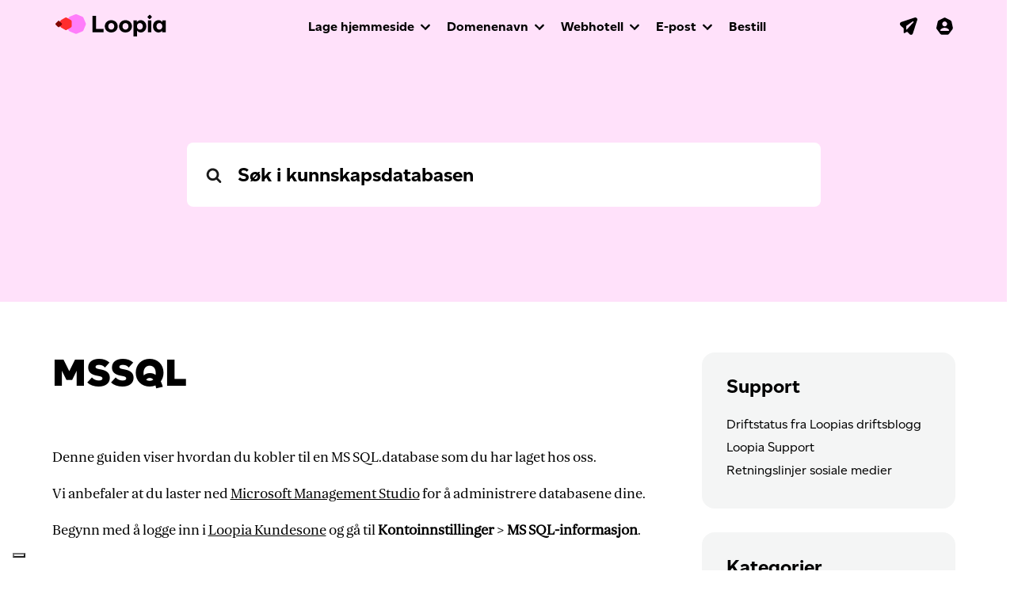

--- FILE ---
content_type: text/html; charset=UTF-8
request_url: https://support.loopia.no/wiki/mssql/
body_size: 46236
content:

<!DOCTYPE html>
<html lang="en-US">
<head>
	<meta charset="UTF-8">
	<meta name="viewport" content="width=device-width, initial-scale=1, shrink-to-fit=no">
	<meta name="mobile-web-app-capable" content="yes">
	<meta name="apple-mobile-web-app-capable" content="yes">
	<meta name="apple-mobile-web-app-title" content="Loopia Support - ">
	<link rel="profile" href="http://gmpg.org/xfn/11">
	<link rel="pingback" href="https://support.loopia.no/xmlrpc.php">
	<link rel="shortcut icon" href="https://support.loopia.no/wp-content/themes/loopia-support/images/favicon.ico" />
	<meta name='robots' content='index, follow, max-image-preview:large, max-snippet:-1, max-video-preview:-1' />
	<style>img:is([sizes="auto" i], [sizes^="auto," i]) { contain-intrinsic-size: 3000px 1500px }</style>
	
	<!-- This site is optimized with the Yoast SEO plugin v25.1 - https://yoast.com/wordpress/plugins/seo/ -->
	<title>MSSQL - Loopia Support</title>
	<link rel="canonical" href="https://support.loopia.no/wiki/mssql/" />
	<meta property="og:locale" content="en_US" />
	<meta property="og:type" content="article" />
	<meta property="og:title" content="MSSQL - Loopia Support" />
	<meta property="og:description" content="Denne guiden viser hvordan du kobler til en MS SQL.database som du har laget hos oss. Vi anbefaler at du laster ned Microsoft Management Studio for å administrere databasene dine. Begynn med å logge inn i Loopia Kundesone og gå til Kontoinnstillinger &gt; MS SQL-informasjon. Her må du skrive inn eller huske Databasenavnet og Server, deretter kan du lage en bruker lengst [...]Les mer... from MSSQL" />
	<meta property="og:url" content="https://support.loopia.no/wiki/mssql/" />
	<meta property="og:site_name" content="Loopia Support" />
	<meta property="article:modified_time" content="2016-12-07T12:05:54+00:00" />
	<meta property="og:image" content="https://support.loopia.no/wp-content/uploads/2015/06/mssql_swe_1.png" />
	<meta property="og:image:width" content="570" />
	<meta property="og:image:height" content="571" />
	<meta property="og:image:type" content="image/png" />
	<meta name="twitter:card" content="summary_large_image" />
	<meta name="twitter:label1" content="Est. reading time" />
	<meta name="twitter:data1" content="1 minute" />
	<script type="application/ld+json" class="yoast-schema-graph">{"@context":"https://schema.org","@graph":[{"@type":"WebPage","@id":"https://support.loopia.no/wiki/mssql/","url":"https://support.loopia.no/wiki/mssql/","name":"MSSQL - Loopia Support","isPartOf":{"@id":"https://support.loopia.no/#website"},"primaryImageOfPage":{"@id":"https://support.loopia.no/wiki/mssql/#primaryimage"},"image":{"@id":"https://support.loopia.no/wiki/mssql/#primaryimage"},"thumbnailUrl":"https://support.loopia.se/wp-content/uploads/2015/06/mssql_swe_1.png","datePublished":"2015-12-08T09:50:50+00:00","dateModified":"2016-12-07T12:05:54+00:00","breadcrumb":{"@id":"https://support.loopia.no/wiki/mssql/#breadcrumb"},"inLanguage":"en-US","potentialAction":[{"@type":"ReadAction","target":["https://support.loopia.no/wiki/mssql/"]}]},{"@type":"ImageObject","inLanguage":"en-US","@id":"https://support.loopia.no/wiki/mssql/#primaryimage","url":"https://support.loopia.se/wp-content/uploads/2015/06/mssql_swe_1.png","contentUrl":"https://support.loopia.se/wp-content/uploads/2015/06/mssql_swe_1.png"},{"@type":"BreadcrumbList","@id":"https://support.loopia.no/wiki/mssql/#breadcrumb","itemListElement":[{"@type":"ListItem","position":1,"name":"Home","item":"https://support.loopia.no/"},{"@type":"ListItem","position":2,"name":"MSSQL"}]},{"@type":"WebSite","@id":"https://support.loopia.no/#website","url":"https://support.loopia.no/","name":"Loopia Support","description":"","potentialAction":[{"@type":"SearchAction","target":{"@type":"EntryPoint","urlTemplate":"https://support.loopia.no/?s={search_term_string}"},"query-input":{"@type":"PropertyValueSpecification","valueRequired":true,"valueName":"search_term_string"}}],"inLanguage":"en-US"}]}</script>
	<!-- / Yoast SEO plugin. -->


<link rel="alternate" type="application/rss+xml" title="Loopia Support &raquo; Feed" href="https://support.loopia.no/feed/" />
<link rel="alternate" type="application/rss+xml" title="Loopia Support &raquo; Comments Feed" href="https://support.loopia.no/comments/feed/" />
<script>
window._wpemojiSettings = {"baseUrl":"https:\/\/s.w.org\/images\/core\/emoji\/15.0.3\/72x72\/","ext":".png","svgUrl":"https:\/\/s.w.org\/images\/core\/emoji\/15.0.3\/svg\/","svgExt":".svg","source":{"concatemoji":"https:\/\/support.loopia.no\/wp-includes\/js\/wp-emoji-release.min.js?ver=6.7.4"}};
/*! This file is auto-generated */
!function(i,n){var o,s,e;function c(e){try{var t={supportTests:e,timestamp:(new Date).valueOf()};sessionStorage.setItem(o,JSON.stringify(t))}catch(e){}}function p(e,t,n){e.clearRect(0,0,e.canvas.width,e.canvas.height),e.fillText(t,0,0);var t=new Uint32Array(e.getImageData(0,0,e.canvas.width,e.canvas.height).data),r=(e.clearRect(0,0,e.canvas.width,e.canvas.height),e.fillText(n,0,0),new Uint32Array(e.getImageData(0,0,e.canvas.width,e.canvas.height).data));return t.every(function(e,t){return e===r[t]})}function u(e,t,n){switch(t){case"flag":return n(e,"\ud83c\udff3\ufe0f\u200d\u26a7\ufe0f","\ud83c\udff3\ufe0f\u200b\u26a7\ufe0f")?!1:!n(e,"\ud83c\uddfa\ud83c\uddf3","\ud83c\uddfa\u200b\ud83c\uddf3")&&!n(e,"\ud83c\udff4\udb40\udc67\udb40\udc62\udb40\udc65\udb40\udc6e\udb40\udc67\udb40\udc7f","\ud83c\udff4\u200b\udb40\udc67\u200b\udb40\udc62\u200b\udb40\udc65\u200b\udb40\udc6e\u200b\udb40\udc67\u200b\udb40\udc7f");case"emoji":return!n(e,"\ud83d\udc26\u200d\u2b1b","\ud83d\udc26\u200b\u2b1b")}return!1}function f(e,t,n){var r="undefined"!=typeof WorkerGlobalScope&&self instanceof WorkerGlobalScope?new OffscreenCanvas(300,150):i.createElement("canvas"),a=r.getContext("2d",{willReadFrequently:!0}),o=(a.textBaseline="top",a.font="600 32px Arial",{});return e.forEach(function(e){o[e]=t(a,e,n)}),o}function t(e){var t=i.createElement("script");t.src=e,t.defer=!0,i.head.appendChild(t)}"undefined"!=typeof Promise&&(o="wpEmojiSettingsSupports",s=["flag","emoji"],n.supports={everything:!0,everythingExceptFlag:!0},e=new Promise(function(e){i.addEventListener("DOMContentLoaded",e,{once:!0})}),new Promise(function(t){var n=function(){try{var e=JSON.parse(sessionStorage.getItem(o));if("object"==typeof e&&"number"==typeof e.timestamp&&(new Date).valueOf()<e.timestamp+604800&&"object"==typeof e.supportTests)return e.supportTests}catch(e){}return null}();if(!n){if("undefined"!=typeof Worker&&"undefined"!=typeof OffscreenCanvas&&"undefined"!=typeof URL&&URL.createObjectURL&&"undefined"!=typeof Blob)try{var e="postMessage("+f.toString()+"("+[JSON.stringify(s),u.toString(),p.toString()].join(",")+"));",r=new Blob([e],{type:"text/javascript"}),a=new Worker(URL.createObjectURL(r),{name:"wpTestEmojiSupports"});return void(a.onmessage=function(e){c(n=e.data),a.terminate(),t(n)})}catch(e){}c(n=f(s,u,p))}t(n)}).then(function(e){for(var t in e)n.supports[t]=e[t],n.supports.everything=n.supports.everything&&n.supports[t],"flag"!==t&&(n.supports.everythingExceptFlag=n.supports.everythingExceptFlag&&n.supports[t]);n.supports.everythingExceptFlag=n.supports.everythingExceptFlag&&!n.supports.flag,n.DOMReady=!1,n.readyCallback=function(){n.DOMReady=!0}}).then(function(){return e}).then(function(){var e;n.supports.everything||(n.readyCallback(),(e=n.source||{}).concatemoji?t(e.concatemoji):e.wpemoji&&e.twemoji&&(t(e.twemoji),t(e.wpemoji)))}))}((window,document),window._wpemojiSettings);
</script>
<style id='wp-emoji-styles-inline-css'>

	img.wp-smiley, img.emoji {
		display: inline !important;
		border: none !important;
		box-shadow: none !important;
		height: 1em !important;
		width: 1em !important;
		margin: 0 0.07em !important;
		vertical-align: -0.1em !important;
		background: none !important;
		padding: 0 !important;
	}
</style>
<link rel='stylesheet' id='wp-block-library-css' href='https://support.loopia.no/wp-includes/css/dist/block-library/style.min.css?ver=6.7.4' media='all' />
<link rel='stylesheet' id='ht_toc-style-css-css' href='https://support.loopia.no/wp-content/plugins/heroic-table-of-contents/dist/blocks.style.build.css?ver=1732607295' media='all' />
<link rel='stylesheet' id='wp-components-css' href='https://support.loopia.no/wp-includes/css/dist/components/style.min.css?ver=6.7.4' media='all' />
<link rel='stylesheet' id='wp-preferences-css' href='https://support.loopia.no/wp-includes/css/dist/preferences/style.min.css?ver=6.7.4' media='all' />
<link rel='stylesheet' id='wp-block-editor-css' href='https://support.loopia.no/wp-includes/css/dist/block-editor/style.min.css?ver=6.7.4' media='all' />
<link rel='stylesheet' id='wp-reusable-blocks-css' href='https://support.loopia.no/wp-includes/css/dist/reusable-blocks/style.min.css?ver=6.7.4' media='all' />
<link rel='stylesheet' id='wp-patterns-css' href='https://support.loopia.no/wp-includes/css/dist/patterns/style.min.css?ver=6.7.4' media='all' />
<link rel='stylesheet' id='wp-editor-css' href='https://support.loopia.no/wp-includes/css/dist/editor/style.min.css?ver=6.7.4' media='all' />
<link rel='stylesheet' id='ht-formatting-blocks-modules-styles-css' href='https://support.loopia.no/wp-content/plugins/ht-knowledge-base/formatting-blocks/dist/css/ht-formatting-blocks-modules-styles.css?ver=3.16.4' media='all' />
<style id='classic-theme-styles-inline-css'>
/*! This file is auto-generated */
.wp-block-button__link{color:#fff;background-color:#32373c;border-radius:9999px;box-shadow:none;text-decoration:none;padding:calc(.667em + 2px) calc(1.333em + 2px);font-size:1.125em}.wp-block-file__button{background:#32373c;color:#fff;text-decoration:none}
</style>
<style id='global-styles-inline-css'>
:root{--wp--preset--aspect-ratio--square: 1;--wp--preset--aspect-ratio--4-3: 4/3;--wp--preset--aspect-ratio--3-4: 3/4;--wp--preset--aspect-ratio--3-2: 3/2;--wp--preset--aspect-ratio--2-3: 2/3;--wp--preset--aspect-ratio--16-9: 16/9;--wp--preset--aspect-ratio--9-16: 9/16;--wp--preset--color--black: #000000;--wp--preset--color--cyan-bluish-gray: #abb8c3;--wp--preset--color--white: #fff;--wp--preset--color--pale-pink: #f78da7;--wp--preset--color--vivid-red: #cf2e2e;--wp--preset--color--luminous-vivid-orange: #ff6900;--wp--preset--color--luminous-vivid-amber: #fcb900;--wp--preset--color--light-green-cyan: #7bdcb5;--wp--preset--color--vivid-green-cyan: #00d084;--wp--preset--color--pale-cyan-blue: #8ed1fc;--wp--preset--color--vivid-cyan-blue: #0693e3;--wp--preset--color--vivid-purple: #9b51e0;--wp--preset--color--blue: #007bff;--wp--preset--color--indigo: #6610f2;--wp--preset--color--purple: #5533ff;--wp--preset--color--pink: #e83e8c;--wp--preset--color--red: #dc3545;--wp--preset--color--orange: #fd7e14;--wp--preset--color--yellow: #ffc107;--wp--preset--color--green: #28a745;--wp--preset--color--teal: #20c997;--wp--preset--color--cyan: #17a2b8;--wp--preset--color--gray: #6c757d;--wp--preset--color--gray-dark: #343a40;--wp--preset--gradient--vivid-cyan-blue-to-vivid-purple: linear-gradient(135deg,rgba(6,147,227,1) 0%,rgb(155,81,224) 100%);--wp--preset--gradient--light-green-cyan-to-vivid-green-cyan: linear-gradient(135deg,rgb(122,220,180) 0%,rgb(0,208,130) 100%);--wp--preset--gradient--luminous-vivid-amber-to-luminous-vivid-orange: linear-gradient(135deg,rgba(252,185,0,1) 0%,rgba(255,105,0,1) 100%);--wp--preset--gradient--luminous-vivid-orange-to-vivid-red: linear-gradient(135deg,rgba(255,105,0,1) 0%,rgb(207,46,46) 100%);--wp--preset--gradient--very-light-gray-to-cyan-bluish-gray: linear-gradient(135deg,rgb(238,238,238) 0%,rgb(169,184,195) 100%);--wp--preset--gradient--cool-to-warm-spectrum: linear-gradient(135deg,rgb(74,234,220) 0%,rgb(151,120,209) 20%,rgb(207,42,186) 40%,rgb(238,44,130) 60%,rgb(251,105,98) 80%,rgb(254,248,76) 100%);--wp--preset--gradient--blush-light-purple: linear-gradient(135deg,rgb(255,206,236) 0%,rgb(152,150,240) 100%);--wp--preset--gradient--blush-bordeaux: linear-gradient(135deg,rgb(254,205,165) 0%,rgb(254,45,45) 50%,rgb(107,0,62) 100%);--wp--preset--gradient--luminous-dusk: linear-gradient(135deg,rgb(255,203,112) 0%,rgb(199,81,192) 50%,rgb(65,88,208) 100%);--wp--preset--gradient--pale-ocean: linear-gradient(135deg,rgb(255,245,203) 0%,rgb(182,227,212) 50%,rgb(51,167,181) 100%);--wp--preset--gradient--electric-grass: linear-gradient(135deg,rgb(202,248,128) 0%,rgb(113,206,126) 100%);--wp--preset--gradient--midnight: linear-gradient(135deg,rgb(2,3,129) 0%,rgb(40,116,252) 100%);--wp--preset--font-size--small: 13px;--wp--preset--font-size--medium: 20px;--wp--preset--font-size--large: 36px;--wp--preset--font-size--x-large: 42px;--wp--preset--spacing--20: 0.44rem;--wp--preset--spacing--30: 0.67rem;--wp--preset--spacing--40: 1rem;--wp--preset--spacing--50: 1.5rem;--wp--preset--spacing--60: 2.25rem;--wp--preset--spacing--70: 3.38rem;--wp--preset--spacing--80: 5.06rem;--wp--preset--shadow--natural: 6px 6px 9px rgba(0, 0, 0, 0.2);--wp--preset--shadow--deep: 12px 12px 50px rgba(0, 0, 0, 0.4);--wp--preset--shadow--sharp: 6px 6px 0px rgba(0, 0, 0, 0.2);--wp--preset--shadow--outlined: 6px 6px 0px -3px rgba(255, 255, 255, 1), 6px 6px rgba(0, 0, 0, 1);--wp--preset--shadow--crisp: 6px 6px 0px rgba(0, 0, 0, 1);}:where(.is-layout-flex){gap: 0.5em;}:where(.is-layout-grid){gap: 0.5em;}body .is-layout-flex{display: flex;}.is-layout-flex{flex-wrap: wrap;align-items: center;}.is-layout-flex > :is(*, div){margin: 0;}body .is-layout-grid{display: grid;}.is-layout-grid > :is(*, div){margin: 0;}:where(.wp-block-columns.is-layout-flex){gap: 2em;}:where(.wp-block-columns.is-layout-grid){gap: 2em;}:where(.wp-block-post-template.is-layout-flex){gap: 1.25em;}:where(.wp-block-post-template.is-layout-grid){gap: 1.25em;}.has-black-color{color: var(--wp--preset--color--black) !important;}.has-cyan-bluish-gray-color{color: var(--wp--preset--color--cyan-bluish-gray) !important;}.has-white-color{color: var(--wp--preset--color--white) !important;}.has-pale-pink-color{color: var(--wp--preset--color--pale-pink) !important;}.has-vivid-red-color{color: var(--wp--preset--color--vivid-red) !important;}.has-luminous-vivid-orange-color{color: var(--wp--preset--color--luminous-vivid-orange) !important;}.has-luminous-vivid-amber-color{color: var(--wp--preset--color--luminous-vivid-amber) !important;}.has-light-green-cyan-color{color: var(--wp--preset--color--light-green-cyan) !important;}.has-vivid-green-cyan-color{color: var(--wp--preset--color--vivid-green-cyan) !important;}.has-pale-cyan-blue-color{color: var(--wp--preset--color--pale-cyan-blue) !important;}.has-vivid-cyan-blue-color{color: var(--wp--preset--color--vivid-cyan-blue) !important;}.has-vivid-purple-color{color: var(--wp--preset--color--vivid-purple) !important;}.has-black-background-color{background-color: var(--wp--preset--color--black) !important;}.has-cyan-bluish-gray-background-color{background-color: var(--wp--preset--color--cyan-bluish-gray) !important;}.has-white-background-color{background-color: var(--wp--preset--color--white) !important;}.has-pale-pink-background-color{background-color: var(--wp--preset--color--pale-pink) !important;}.has-vivid-red-background-color{background-color: var(--wp--preset--color--vivid-red) !important;}.has-luminous-vivid-orange-background-color{background-color: var(--wp--preset--color--luminous-vivid-orange) !important;}.has-luminous-vivid-amber-background-color{background-color: var(--wp--preset--color--luminous-vivid-amber) !important;}.has-light-green-cyan-background-color{background-color: var(--wp--preset--color--light-green-cyan) !important;}.has-vivid-green-cyan-background-color{background-color: var(--wp--preset--color--vivid-green-cyan) !important;}.has-pale-cyan-blue-background-color{background-color: var(--wp--preset--color--pale-cyan-blue) !important;}.has-vivid-cyan-blue-background-color{background-color: var(--wp--preset--color--vivid-cyan-blue) !important;}.has-vivid-purple-background-color{background-color: var(--wp--preset--color--vivid-purple) !important;}.has-black-border-color{border-color: var(--wp--preset--color--black) !important;}.has-cyan-bluish-gray-border-color{border-color: var(--wp--preset--color--cyan-bluish-gray) !important;}.has-white-border-color{border-color: var(--wp--preset--color--white) !important;}.has-pale-pink-border-color{border-color: var(--wp--preset--color--pale-pink) !important;}.has-vivid-red-border-color{border-color: var(--wp--preset--color--vivid-red) !important;}.has-luminous-vivid-orange-border-color{border-color: var(--wp--preset--color--luminous-vivid-orange) !important;}.has-luminous-vivid-amber-border-color{border-color: var(--wp--preset--color--luminous-vivid-amber) !important;}.has-light-green-cyan-border-color{border-color: var(--wp--preset--color--light-green-cyan) !important;}.has-vivid-green-cyan-border-color{border-color: var(--wp--preset--color--vivid-green-cyan) !important;}.has-pale-cyan-blue-border-color{border-color: var(--wp--preset--color--pale-cyan-blue) !important;}.has-vivid-cyan-blue-border-color{border-color: var(--wp--preset--color--vivid-cyan-blue) !important;}.has-vivid-purple-border-color{border-color: var(--wp--preset--color--vivid-purple) !important;}.has-vivid-cyan-blue-to-vivid-purple-gradient-background{background: var(--wp--preset--gradient--vivid-cyan-blue-to-vivid-purple) !important;}.has-light-green-cyan-to-vivid-green-cyan-gradient-background{background: var(--wp--preset--gradient--light-green-cyan-to-vivid-green-cyan) !important;}.has-luminous-vivid-amber-to-luminous-vivid-orange-gradient-background{background: var(--wp--preset--gradient--luminous-vivid-amber-to-luminous-vivid-orange) !important;}.has-luminous-vivid-orange-to-vivid-red-gradient-background{background: var(--wp--preset--gradient--luminous-vivid-orange-to-vivid-red) !important;}.has-very-light-gray-to-cyan-bluish-gray-gradient-background{background: var(--wp--preset--gradient--very-light-gray-to-cyan-bluish-gray) !important;}.has-cool-to-warm-spectrum-gradient-background{background: var(--wp--preset--gradient--cool-to-warm-spectrum) !important;}.has-blush-light-purple-gradient-background{background: var(--wp--preset--gradient--blush-light-purple) !important;}.has-blush-bordeaux-gradient-background{background: var(--wp--preset--gradient--blush-bordeaux) !important;}.has-luminous-dusk-gradient-background{background: var(--wp--preset--gradient--luminous-dusk) !important;}.has-pale-ocean-gradient-background{background: var(--wp--preset--gradient--pale-ocean) !important;}.has-electric-grass-gradient-background{background: var(--wp--preset--gradient--electric-grass) !important;}.has-midnight-gradient-background{background: var(--wp--preset--gradient--midnight) !important;}.has-small-font-size{font-size: var(--wp--preset--font-size--small) !important;}.has-medium-font-size{font-size: var(--wp--preset--font-size--medium) !important;}.has-large-font-size{font-size: var(--wp--preset--font-size--large) !important;}.has-x-large-font-size{font-size: var(--wp--preset--font-size--x-large) !important;}
:where(.wp-block-post-template.is-layout-flex){gap: 1.25em;}:where(.wp-block-post-template.is-layout-grid){gap: 1.25em;}
:where(.wp-block-columns.is-layout-flex){gap: 2em;}:where(.wp-block-columns.is-layout-grid){gap: 2em;}
:root :where(.wp-block-pullquote){font-size: 1.5em;line-height: 1.6;}
</style>
<link rel='stylesheet' id='child-understrap-styles-css' href='https://support.loopia.no/wp-content/themes/loopia-support/style.css?ver=1.1.0' media='all' />
<link rel='stylesheet' id='hkb-style-css' href='https://support.loopia.no/wp-content/plugins/ht-knowledge-base/css/hkb-style.css?ver=3.16.4' media='all' />
<script src="https://support.loopia.no/wp-includes/js/jquery/jquery.min.js?ver=3.7.1" id="jquery-core-js"></script>
<script src="https://support.loopia.no/wp-includes/js/jquery/jquery-migrate.min.js?ver=3.4.1" id="jquery-migrate-js"></script>
<script src="https://support.loopia.no/wp-includes/js/dist/hooks.min.js?ver=4d63a3d491d11ffd8ac6" id="wp-hooks-js"></script>
<script id="say-what-js-js-extra">
var say_what_data = {"replacements":{"ht-knowledge-base|Help Topics|":"Hva vil du vite mer om?","ht-knowledge-base|View all|":"Vis alt","ht-knowledge-base|Was this article helpful?|":"Var denne artikkelen til hjelp?","ht-knowledge-base|Keep typing for live search results|":"Fortsett \u00e5 skrive for direkte s\u00f8keresultater.","understrap|Read More...|":"Les mer...","ht-knowledge-base|Yes|":"Ja","ht-knowledge-base|No|":"Nei","ht-knowledge-base|Related Articles|":"Relaterte artikler","ht-knowledge-base|No Results|":"Ingen resultater"}};
</script>
<script src="https://support.loopia.no/wp-content/plugins/say-what/assets/build/frontend.js?ver=fd31684c45e4d85aeb4e" id="say-what-js-js"></script>
<script src="https://support.loopia.no/wp-content/themes/loopia-support/js/popper.min.js?ver=6.7.4" id="popper-scripts-js"></script>
<link rel="https://api.w.org/" href="https://support.loopia.no/wp-json/" /><link rel="alternate" title="JSON" type="application/json" href="https://support.loopia.no/wp-json/wp/v2/ht-kb/7575" /><link rel="EditURI" type="application/rsd+xml" title="RSD" href="https://support.loopia.no/xmlrpc.php?rsd" />
<meta name="generator" content="WordPress 6.7.4" />
<link rel='shortlink' href='https://support.loopia.no/?p=7575' />
<link rel="alternate" title="oEmbed (JSON)" type="application/json+oembed" href="https://support.loopia.no/wp-json/oembed/1.0/embed?url=https%3A%2F%2Fsupport.loopia.no%2Fwiki%2Fmssql%2F" />
<link rel="alternate" title="oEmbed (XML)" type="text/xml+oembed" href="https://support.loopia.no/wp-json/oembed/1.0/embed?url=https%3A%2F%2Fsupport.loopia.no%2Fwiki%2Fmssql%2F&#038;format=xml" />
<!-- HKB CSS Variables --><style>:root {--hkb-main-container-width: 1170px;--hkb-link-color: #000000;--hkb-link-color-hover: #2861b0;--hkb-header-style-bg: #ffffff;--hkb-header-style-graddir: 90deg;--hkb-header-style-grad1: #2358a1;--hkb-header-style-grad2: #2358a1;--hkb-header-text-color: #000000;}</style><meta name="generator" content="Heroic Knowledge Base v3.16.4" />
<script type="text/javascript">
(function(url){
	if(/(?:Chrome\/26\.0\.1410\.63 Safari\/537\.31|WordfenceTestMonBot)/.test(navigator.userAgent)){ return; }
	var addEvent = function(evt, handler) {
		if (window.addEventListener) {
			document.addEventListener(evt, handler, false);
		} else if (window.attachEvent) {
			document.attachEvent('on' + evt, handler);
		}
	};
	var removeEvent = function(evt, handler) {
		if (window.removeEventListener) {
			document.removeEventListener(evt, handler, false);
		} else if (window.detachEvent) {
			document.detachEvent('on' + evt, handler);
		}
	};
	var evts = 'contextmenu dblclick drag dragend dragenter dragleave dragover dragstart drop keydown keypress keyup mousedown mousemove mouseout mouseover mouseup mousewheel scroll'.split(' ');
	var logHuman = function() {
		if (window.wfLogHumanRan) { return; }
		window.wfLogHumanRan = true;
		var wfscr = document.createElement('script');
		wfscr.type = 'text/javascript';
		wfscr.async = true;
		wfscr.src = url + '&r=' + Math.random();
		(document.getElementsByTagName('head')[0]||document.getElementsByTagName('body')[0]).appendChild(wfscr);
		for (var i = 0; i < evts.length; i++) {
			removeEvent(evts[i], logHuman);
		}
	};
	for (var i = 0; i < evts.length; i++) {
		addEvent(evts[i], logHuman);
	}
})('//support.loopia.no/?wordfence_lh=1&hid=EDEFF45B77BBB058398641B1E4A82A2D');
</script><meta name="mobile-web-app-capable" content="yes">
<meta name="apple-mobile-web-app-capable" content="yes">
<meta name="apple-mobile-web-app-title" content="Loopia Support - ">
		<style id="wp-custom-css">
			#hkb .hkb-entry-content ul,
#hkb .hkb-entry-content ol {
     margin-left: 30px;     
}		</style>
		
	<script type="text/javascript" src="https://support.loopia.no/wp-content/themes/loopia-support/js/loopia-custom.js"></script>
</head>

<body class="ht_kb-template-default single single-ht_kb postid-7575 single-format-standard wp-embed-responsive ht-kb understrap-has-sidebar">
<!-- Google Tag Manager -->
		<noscript><iframe src="//www.googletagmanager.com/ns.html?id=GTM-W7TGNX"
		height="0" width="0" style="display:none;visibility:hidden"></iframe></noscript>
		<script>(function(w,d,s,l,i){w[l]=w[l]||[];w[l].push({'gtm.start':
		new Date().getTime(),event:'gtm.js'});var f=d.getElementsByTagName(s)[0],
		j=d.createElement(s),dl=l!='dataLayer'?'&l='+l:'';j.async=true;j.src=
		'//www.googletagmanager.com/gtm.js?id='+i+dl;f.parentNode.insertBefore(j,f);
		})(window,document,'script','dataLayer','GTM-W7TGNX');</script>
<!-- End Google Tag Manager -->
<div class="hfeed site" id="page">

<!-- ******************* The Navbar Area ******************* -->
<div id="wrapper-navbar" itemscope itemtype="http://schema.org/WebSite">
	<div id="header" class="container-fluid main-navigation main-navigation-top">
		<div class="row">
			<div class="col-12">
				<nav class="navbar navbar-expand-lg">
					<div class="container">
						<div class="navbar-header">
							<a href="https://www.loopia.no/" class="navbar-brand"><img src="https://support.loopia.no/wp-content/themes/loopia-support/images/logo-loopia.svg" alt="" style="width:140px;margin-top:-2px;"></a>
						</div>
						<div class="navbar-icons" id="login_box"> <!-- ICONS -->
							<ul class="nav navbar-nav navbar-nav-icons">
								<li><a href="https://webbmail.loopia.no/" target="_blank"><svg class="navigation-icon"><use xlink:href="https://support.loopia.no/wp-content/themes/loopia-support/images/icons-sprite.svg#icon-webmail-plane"></use></svg></a></li>
								<li><a href="https://www.loopia.no/logginn/"><svg class="navigation-icon" style="margin-right:-4px;"><use xlink:href="https://support.loopia.no/wp-content/themes/loopia-support/images/icons-sprite.svg#icon-account"></use></svg></a></li>
								<li>
									<button data-toggle="collapse" data-target="#navcol-1" class="navbar-toggler collapsed">
										<span class="sr-only">Toggle navigation</span>
										<span class="icon-bar icon-bar-one"></span>
										<span class="icon-bar icon-bar-two"></span>
										<span class="icon-bar icon-bar-three"></span>
									</button>
								</li>
							</ul>
						</div> <!-- END ICONS -->
						<div class="collapse navbar-collapse" id="navcol-1"> <!-- NEW SIMPLE MAIN NAVIGATION -->
							<ul class="nav navbar-nav">
								<li class="dropdown">
									<a data-toggle="dropdown" href="https://www.loopia.no/lage-hjemmeside/" aria-expanded="false" class="dropdown-toggle">Lage hjemmeside</a>
									<ul role="menu" class="dropdown-menu megamenu">
										<li class="col-12 col-sm-6 col-lg-3">
											<span class="dropdown-header">Lage hjemmeside med...</span>
											<ul>
												<li><a href="https://www.loopia.no/wordpress/">WordPress</a></li>
												<li><a href="https://www.loopia.no/sitebuilder/">Loopia Sitebuilder</a></li>
												<li><a href="https://www.loopia.no/joomla/">Joomla</a></li>
												<li><a href="https://www.loopia.no/lage-hjemmeside/">Sammenlign nettsideverktøy</a></li>
											</ul>
										</li>
										<li class="col-12 col-sm-6 col-lg-3">
											<span class="dropdown-header">Starte nettbutikk med…</span>
											<ul>
												<li><a href="https://www.loopia.no/woocommerce/">WooCommerce</a></li>
												<li><a href="https://www.loopia.no/sitebuilder/">Loopia Sitebuilder</a></li>
												<li><a href="https://www.loopia.no/opencart/">Opencart</a></li>
												<li><a href="https://www.loopia.no/starte-nettbutikk/">Sammenlign våre nettbutikkløsninger</a></li>
											</ul>
										</li>
									</ul>
								</li>
								<li class="dropdown">
									<a data-toggle="dropdown" aria-expanded="false" href="https://www.loopia.no/domenenavn/" class="dropdown-toggle">Domenenavn</a>
									<ul role="menu" class="dropdown-menu megamenu">
										<li class="col-12 col-sm-6 col-lg-3">
											<ul>
												<li><a href="https://www.loopia.no/domenenavn/">Registrer domenenavn</a></li>
												<li><a href="https://www.loopia.no/loopiadns/">LoopiaDNS</a></li>
												<li><a href="https://www.loopia.no/domenenavn/loopiawhois/" class="link-external" target="_blank">Se domeneinnehaver (Whois)</a></li>
											</ul>
										</li>
									</ul>
								</li>
								<li class="dropdown">
									<a data-toggle="dropdown" href="https://www.loopia.no/webhotell/" aria-expanded="false" class="dropdown-toggle">Webhotell</a>
									<ul role="menu" class="dropdown-menu megamenu">
											<li class="col-12 col-md-4 col-lg-3">
												<ul>
													<li><a href="https://www.loopia.no/webhotell/">Webhotellpakker</a></li>
													<li><a href="https://www.loopia.no/bytte-webhotell/">Flytt til Loopia</a></li>
													<li><a href="https://www.loopia.no/vps/">VPS</a></li>
													<li><a href="https://www.loopia.no/tjene-penger/">Bli partner</a></li>
												</ul>
											</li>
									</ul>
								</li>
								<li class="dropdown">
									<a data-toggle="dropdown" href="https://www.loopia.no/epost/" aria-expanded="false" class="dropdown-toggle">E-post</a>
									<ul role="menu" class="dropdown-menu megamenu">
										<li class="col-12 col-sm-6 col-lg-3">
											<ul>
												<li><a href="https://www.loopia.no/epost/">E-post hos Loopia</a></li>
												<li><a href="https://www.loopia.no/microsoft365/">Microsoft 365</a></li>
											</ul>
										</li>
									</ul>
								</li>
								<li>
									<a href="https://www.loopia.no/bestill/">Bestill</a>
								</li>
							</ul>
						</div> <!-- END NEW SIMPLE MAIN NAVIGATION -->
					</div>
				</nav>
			</div>

		</div> <!-- end row -->
	</div><!-- main-navigation end -->
</div><!-- #wrapper-navbar end -->

<!-- #ht-kb -->
<div id="hkb" class="hkb-template-single">
	<div class="hkb-fullwcontainer">

		
  

	<div class="hkb-subheader" data-hkb-header-type="solid">

 

	<div class="hkb-container">      

	

<form class="hkb-site-search" method="get" action="https://support.loopia.no/">
	<label class="hkb-screen-reader-text" for="s">Search For</label>
	<input class="hkb-site-search__field" type="text" value="" placeholder="Søk i kunnskapsdatabasen" name="s" autocomplete="off">
	<input type="hidden" name="ht-kb-search" value="1" />
	<input type="hidden" name="lang" value=""/>
	<button class="hkb-site-search__button" type="submit"><span>Search</span></button>       
	<svg class="hkb-site-search__icon" viewBox="0 0 1792 1792" xmlns="http://www.w3.org/2000/svg"><path d="M1216 832q0-185-131.5-316.5t-316.5-131.5-316.5 131.5-131.5 316.5 131.5 316.5 316.5 131.5 316.5-131.5 131.5-316.5zm512 832q0 52-38 90t-90 38q-54 0-90-38l-343-342q-179 124-399 124-143 0-273.5-55.5t-225-150-150-225-55.5-273.5 55.5-273.5 150-225 225-150 273.5-55.5 273.5 55.5 225 150 150 225 55.5 273.5q0 220-124 399l343 343q37 37 37 90z"/></svg>
</form>

	

	</div>

</div>

		<div class="hkb-mainpage-wrapper">

			<div class="hkb-container">			

				<div class="hkb-mainpage hkb-mainpage--sidebarright">

					<div class="hkb-mainpage__main">
						
<div class="hkb-singletemp">

	
		<div class="hkb-article">

			<h1 class="hkb-article__title">MSSQL</h1>

			
			
<!-- .hkb-article__content -->
<div class="hkb-article__content">
	<p>Denne guiden viser hvordan du kobler til en MS SQL.database som du har laget hos oss.</p>
<p>Vi anbefaler at du laster ned <a href="http://www.microsoft.com/en-us/download/details.aspx?id=29062" target="_blank">Microsoft Management Studio</a> for å administrere databasene dine.</p>
<p>Begynn med å logge inn i <a href="http://www.loopia.no/logginn" target="_blank">Loopia Kundesone</a> og gå til <b>Kontoinnstillinger</b> &gt; <b>MS SQL-informasjon</b>.</p>
<p><a href="https://support.loopia.se/wp-content/uploads/2015/06/mssql_swe_1.png"><br />
<img fetchpriority="high" decoding="async" class="alignnone size-full wp-image-4850" src="https://support.loopia.se/wp-content/uploads/2015/06/mssql_swe_1.png" alt="mssql_swe_1.png" width="570" height="571" srcset="https://support.loopia.no/wp-content/uploads/2015/06/mssql_swe_1.png 570w, https://support.loopia.no/wp-content/uploads/2015/06/mssql_swe_1-150x150.png 150w, https://support.loopia.no/wp-content/uploads/2015/06/mssql_swe_1-300x300.png 300w, https://support.loopia.no/wp-content/uploads/2015/06/mssql_swe_1-50x50.png 50w, https://support.loopia.no/wp-content/uploads/2015/06/mssql_swe_1-60x60.png 60w, https://support.loopia.no/wp-content/uploads/2015/06/mssql_swe_1-320x321.png 320w" sizes="(max-width: 570px) 100vw, 570px" /><br />
</a></p>
<p>Her må du skrive inn eller huske <em>Databasenavnet og Server,</em> deretter kan du lage en bruker lengst nede på siden.</p>
<p>Start deretter <strong>SQL Server Management Studi</strong> og fyll i <em>Seerver Name, Login </em>og <em> Password</em> med informasjonen fra Kundesonen, <i>Server name</i> = <i>Server</i>:<a href="https://support.loopia.se/wp-content/uploads/2015/06/mssql_swe_2.png"><br />
<img decoding="async" class="alignnone size-full wp-image-4851" src="https://support.loopia.se/wp-content/uploads/2015/06/mssql_swe_2.png" alt="mssql_swe_2.png" width="423" height="321" srcset="https://support.loopia.no/wp-content/uploads/2015/06/mssql_swe_2.png 423w, https://support.loopia.no/wp-content/uploads/2015/06/mssql_swe_2-300x228.png 300w, https://support.loopia.no/wp-content/uploads/2015/06/mssql_swe_2-50x38.png 50w, https://support.loopia.no/wp-content/uploads/2015/06/mssql_swe_2-320x243.png 320w" sizes="(max-width: 423px) 100vw, 423px" /><strong> o</strong><br />
</a></p>
<p>Klikk deretter på <b>Options &gt;&gt;</b> og gå deretter til kolonnen <i>Connection Properties</i>:</p>
<p><a href="https://support.loopia.se/wp-content/uploads/2015/06/mssql_swe_3.png"><br />
<img decoding="async" class="alignnone size-full wp-image-4852" src="https://support.loopia.se/wp-content/uploads/2015/06/mssql_swe_3.png" alt="mssql_swe_3.png" width="423" height="500" srcset="https://support.loopia.no/wp-content/uploads/2015/06/mssql_swe_3.png 423w, https://support.loopia.no/wp-content/uploads/2015/06/mssql_swe_3-254x300.png 254w, https://support.loopia.no/wp-content/uploads/2015/06/mssql_swe_3-42x50.png 42w, https://support.loopia.no/wp-content/uploads/2015/06/mssql_swe_3-320x378.png 320w" sizes="(max-width: 423px) 100vw, 423px" /><br />
</a></p>
<p>Her må du fylle i  <b>Connect to database</b> og klikke i <b>Encrypt connection</b>, <i>Connect to database</i> = <i>Databasenavn</i>.</p>
<p>Deretter skal du kunne koble til din MS SQL-databaser ved å klikke på knappen <b>Connect</b>.</p>
</div>
<!-- /.hkb-article__content -->


			


			 

			
<div class="hkb-feedback">
	<div class="hkb-feedback__title">Var denne artikkelen til hjelp?</div>
					<div class="ht-voting" id ="ht-voting-post-7575">
								
			


<div class="ht-voting-links ht-voting-none">
	<a class="ht-voting-upvote enabled " rel="nofollow" role="button" data-direction="up" data-type="post" data-nonce="ca7246484f" data-id="7575" data-allow="1" data-display="standard" href="#">
		<span class="ht-voting-upvote-icon">
			<svg viewBox="0 0 16 16"><g fill="none" stroke="#444" stroke-linecap="round" stroke-linejoin="round"><path d="M0.5 7.5H3.5V15.5H0.5z"/><path d="M5.5,15.5h6.9a2,2,0,0,0,1.952-1.566l1.111-5A2,2,0,0,0,13.507,6.5H9.5v-4a2,2,0,0,0-2-2l-2,6"/></g></svg>
		</span>
		<span class="ht-voting-upvote-label">Ja</span>
	</a>
	<a class="ht-voting-downvote enabled " rel="nofollow" role="button" data-direction="down" data-type="post" data-nonce="ca7246484f" data-id="7575" data-allow="1" data-display="standard" href="#">
		<span class="ht-voting-downvote-icon">
			<svg viewBox="0 0 16 16"><g fill="none" stroke="#444" stroke-linecap="round" stroke-linejoin="round"><path d="M0.5 0.5H3.5V8.5H0.5z"/><path d="M5.5.5h6.9a2,2,0,0,1,1.952,1.566l1.111,5A2,2,0,0,1,13.507,9.5H9.5v4a2,2,0,0,1-2,2l-2-6"/></g></svg>
		</span>
		<span class="ht-voting-downvote-label">Nei</span>
	</a>
</div>

	<!-- no new vote -->

							</div>
			</div>
						
			

			

<!-- .hkb-article__related -->     
	<div class="hkb-article-related">
		<h3 class="hkb-article-related__title">Relaterte artikler</h3>
		<ul class="hkb-article-list">
										
			<li>
				<a href="https://support.loopia.no/wiki/ny-kunde-hos-loopia-se-her/">Ny kunde hos Loopia? Se her!</a>
			</li>

										
			<li>
				<a href="https://support.loopia.no/wiki/opprett-ssh-bruker-i-kontrollpanelet/">Opprett SSH-bruker i kontrollpanelet</a>
			</li>

										
			<li>
				<a href="https://support.loopia.no/wiki/ssh/">SSH</a>
			</li>

										
			<li>
				<a href="https://support.loopia.no/wiki/loopia-boost-objektcache/">Loopia Boost – Objektcache (Redis)</a>
			</li>

										
			<li>
				<a href="https://support.loopia.no/wiki/loopia-boost-kodcache/">Loopia Boost – Kodcache</a>
			</li>

										
			<li>
				<a href="https://support.loopia.no/wiki/loopia-boost-sidcache/">Loopia Boost – Sidcache</a>
			</li>

				</ul>
	</div>
<!-- /.hkb-article__related -->


			
		</div>	

	
</div>
					</div>

					<div class="hkb-mainpage__sidebar">
													<div id="text-10" class="widget widget_text"><h3 class="widget-title">Support</h3>			<div class="textwidget"><ul>
<li><a href="http://www.driftbloggen.se/">Driftstatus fra Loopias driftsblogg</a></li>
<li><a href="https://www.loopia.no/support/">Loopia Support</a></li>
<li><a href="https://support.loopia.no/wiki/retningslinjer-for-support-via-sosiale-medier/">Retningslinjer sosiale medier</a></li>
</ul></div>
		</div><div id="ht-kb-categories-widget-8" class="widget hkb_widget_categories"><h3 class="widget-title">Kategorier</h3><ul class="hkb_category_widget__category_list">	<li class="cat-item cat-item-82"><a href="https://support.loopia.no/article-categories/databas/">Databaser</a>
</li>
	<li class="cat-item cat-item-84"><a href="https://support.loopia.no/article-categories/diverse/">Diverse</a>
</li>
	<li class="cat-item cat-item-77"><a href="https://support.loopia.no/article-categories/domeneadmin/">Domeneadmin/DNS</a>
</li>
	<li class="cat-item cat-item-76"><a href="https://support.loopia.no/article-categories/e-post/">E-post</a>
</li>
	<li class="cat-item cat-item-78"><a href="https://support.loopia.no/article-categories/fakturaspor/">Fakturaspørsmål</a>
</li>
	<li class="cat-item cat-item-20"><a href="https://support.loopia.no/article-categories/ftp/">FTP</a>
</li>
	<li class="cat-item cat-item-80"><a href="https://support.loopia.no/article-categories/kundesone/">Loopia Kundesone</a>
</li>
	<li class="cat-item cat-item-85"><a href="https://support.loopia.no/article-categories/sitebuilder/">Loopia Sitebuilder</a>
</li>
	<li class="cat-item cat-item-48"><a href="https://support.loopia.no/article-categories/office-365/">Microsoft 365</a>
</li>
	<li class="cat-item cat-item-74"><a href="https://support.loopia.no/article-categories/onceclick/">One Click Installer</a>
</li>
	<li class="cat-item cat-item-186"><a href="https://support.loopia.no/article-categories/okonomi/">Økonomi</a>
</li>
	<li class="cat-item cat-item-673"><a href="https://support.loopia.no/article-categories/ssl/">SSL</a>
</li>
	<li class="cat-item cat-item-79"><a href="https://support.loopia.no/article-categories/utvikling/">Utvikling</a>
</li>
	<li class="cat-item cat-item-81"><a href="https://support.loopia.no/article-categories/webhotell/">Webhotell</a>
</li>
	<li class="cat-item cat-item-112"><a href="https://support.loopia.no/article-categories/wordpress/">WordPress</a>
</li>
</ul></div><div id="text-8" class="widget widget_text"><h3 class="widget-title">Få hjelp via fjernsupport</h3>			<div class="textwidget"><a href="https://islonline.net/users/main/join.html" target="_blank"><img class="img-fluid mb-4" src="https://support.loopia.no/wp-content/uploads/2025/10/isl-online-logo-white.webp"></a>
<p>Klikk på knappen nedenfor for å starte fjernsupport via ISL. Skriv inn økt-koden du har fått fra oss og klikk på Bli med - så er vi med deg om et øyeblikk!</p><a class="btn btn-primary btn-sm" href="https://islonline.net/users/main/join.html" target="_blank">Start fjernsupport</a></div>
		</div>											</div>

				</div>

			</div>

		</div>

	</div>
</div>
<!-- /#ht-kb -->


<div class="footer">
	<footer>
		<div class="container">
			<div class="row footer-first-row">
				<div class="col-6 col-md-2 footer-item">
					<h3>Om</h3>
					<ul>
						<li><a href="https://www.loopia.no/om-loopia/">Om oss</a></li>
						<li><a href="https://blogg.loopia.no/" class="link-external" target="_blank">Blogg</a></li>
						<li><a href="https://www.loopia.no/om-loopia/databeskyttelse">Databeskyttelse</a></li>
						<li><a href="https://www.loopia.no/avtalevilkar">Avtalevilkår</a></li>
						<li><a href="https://www.loopia.no/om-loopia/copyright">Copyright</a></li>
					</ul>
				</div>
				<div class="col-6 col-md-2 footer-item">
					<h3>Kontakt/Support</h3>
					<ul>
						<li><a href="https://www.loopia.no/support/">Kunnskapsdatabasen</a></li>
						<li><a href="https://www.driftbloggen.se" class="link-external" target="_blank">Systemstatus</a></li>
						<li><a href="https://www.loopia.no/betaleonline/">Betal faktura med kort</a></li>
						<li><a href="https://www.loopia.no/support/">Kontakt oss</a></li>
					</ul>
				</div>
				<div class="col-12 col-sm-6 col-md-2 footer-item">
					<h3>Forhandlere</h3>
					<ul class="footer-partner-list">
						<li><a href="https://www.loopia.no/tjene-penger/">Bli forhandler for Loopia</a></li>
					</ul>
				</div>
					
				<div class="col-12 col-sm-6 col-md-6 footer-item">
					<h3>Alle tjenester</h3>
					<ul class="footer-all-services-list">
						<li><a href="https://www.loopia.no/webhotell/boost/">Boost</a></li>
						<li><a href="https://www.loopia.no/domenenavn/">Domenenavn</a></li>
						<li><a href="https://www.loopia.no/epost/">E-post</a></li>
						<li><a href="https://www.loopia.no/bytte-webhotell/">Flytt til Loopia</a></li>
						<li><a href="https://www.loopia.no/joomla/">Joomla</a></li>
						<li><a href="https://www.loopia.no/loopiadns/">LoopiaDNS</a></li>
						<li><a href="https://www.loopia.no/markedsforing/listings/">LoopiaListings</a></li>
						<li><a href="https://www.loopia.no/markedsforing/seo/">LoopiaSEO</a></li>
						<li><a href="https://www.loopia.no/sitebuilder/">Loopia Sitebuilder</a></li>
						<li><a href="https://www.loopia.no/starter/">Loopia Starter</a></li>
						<li><a href="https://www.loopia.no/mediawiki/">MediaWiki</a></li>
						<li><a href="https://www.loopia.no/microsoft365/">Microsoft 365</a></li>
						<li><a href="https://www.loopia.no/opencart/">Opencart</a></li>
						<li><a href="https://www.loopia.no/nyhetsbrev/">Send nyhetsbrev</a></li>
						<li><a href="https://www.loopia.no/ssl/">SSL/TLS</a></li>
						<li><a href="https://www.loopia.no/vps/">VPS</a></li>
						<li><a href="https://www.loopia.no/webhotell/">Webhotell</a></li>
						<li><a href="https://www.loopia.no/wordpress/">WordPress</a></li>
						<li><a href="https://www.loopia.no/woocommerce">WooCommerce</a></li>
					</ul>
				</div>
			</div>
			<div class="row footer-last-row">
				<div class="col-12 col-md-4 footer-item footer-item-language">
					<h3>Språk</h3>
					<ul>
						<li><a href="https://www.loopia.se" class=""><img src="https://static.loopia.se/pz/images/flags/flag-se-72.png"></a></li>
						<li><a href="https://www.loopia.no" class="language-active"><img src="https://static.loopia.se/pz/images/flags/flag-no-72.png"></a></li>
						<li><a href="https://www.loopia.com" class=""><img src="https://static.loopia.se/pz/images/flags/flag-en-72.png"></a></li>
						<li><a href="https://www.loopia.rs" class=""><img src="https://static.loopia.se/pz/images/flags/flag-rs-72.png"></a></li>
					</ul>
				</div>
				<div class="col-12 col-md-4 footer-item footer-item-price">
					<p>
						<span>Alle priser er eksklusiv merverdiavgift</span>
					</p>
				</div>
				<div class="col-12 col-md-4 footer-item footer-item-social">
					<h3>Følg oss gjerne</h3>
					<ul>
						<li><a href="https://facebook.com/loopia" target="_blank"><img src="https://static.loopia.se/pz/images/icons/social/facebook-square-brands.svg"></a></li>
						<li><a href="https://twitter.com/loopia_no" target="_blank"><img src="https://static.loopia.se/pz/images/icons/social/twitter-square-brands.svg"></a></li>
					</ul>
				</div>
			</div>
		</div>
	</footer>
</div>
<div class="background-black">
	<div class="container copyright">
		<div class="row">
			<div class="col-12 col-md-4">
				<p>Copyright Loopia AB 1999 - 2025</p>
			</div>
			<div class="col-12 col-md-4">
				<p>Loopia AB, Kopparbergsvägen 8, 722 13 Västerås<br> Org.nr: 556633-9304</p>
			</div>
			<div class="col-12 col-md-4">
				<p>Loopias tjenester kjører på fornybar energi</p>
			</div>
		</div>
	</div>
</div>
<script id="ht-kb-frontend-scripts-js-extra">
var voting = {"ajaxurl":"https:\/\/support.loopia.no\/wp-admin\/admin-ajax.php","ajaxnonce":"827247a1e8"};
var hkbJSSettings = {"liveSearchUrl":"https:\/\/support.loopia.no?ajax=1&ht-kb-search=1&s=","focusSearchBox":"1","keepTypingPrompt":"<ul id=\"hkb\" class=\"hkb-searchresults\" role=\"listbox\"><li class=\"hkb-searchresults__noresults\" role=\"option\"><span>Fortsett \u00e5 skrive for direkte s\u00f8keresultater.<\/span> <\/li><\/ul>","typeDelay":"200","triggerLength":"3"};
</script>
<script src="https://support.loopia.no/wp-content/plugins/ht-knowledge-base/dist/ht-kb-frontend.min.js?ver=3.16.4" id="ht-kb-frontend-scripts-js"></script>
<script src="https://support.loopia.no/wp-content/plugins/heroic-table-of-contents/dist/script.min.js?ver=1732607295" id="ht_toc-script-js-js"></script>
<script src="https://support.loopia.no/wp-content/plugins/ht-knowledge-base/formatting-blocks/dist/js/ht-formatting-blocks-frontend.min.js?ver=3.16.4" id="ht-formatting-blocks-frontend-js"></script>
<script src="https://support.loopia.no/wp-content/themes/loopia-support/js/child-theme.min.js?ver=1.1.0" id="child-understrap-scripts-js"></script>

</body>
</html>
<!-- Dynamic page generated in 0.723 seconds. -->
<!-- Cached page generated by WP-Super-Cache on 2025-11-01 03:12:44 -->

<!-- super cache -->

--- FILE ---
content_type: text/css
request_url: https://support.loopia.no/wp-content/themes/loopia-support/style.css?ver=1.1.0
body_size: 179395
content:
/*
 Theme Name:   Understrap Child
 Theme URI:    https://understrap.com
 Description:  Understrap Child Theme
 Author:       the Understrap Contributors
 Author URI:   https://github.com/understrap/understrap-child/graphs/contributors
 Template:     understrap
 Version:      1.1.0
 License: GNU General Public License v2 or later
 License URI: http://www.gnu.org/licenses/gpl-2.0.html
 Text Domain:  understrap-child
 Tags: one-column, custom-menu, featured-images, theme-options, translation-ready
 GitHub Theme URI: understrap/understrap-child
*/

/* ************************************************************ */
/*!
 * Font Awesome Pro 5.0.0 by @fontawesome - http://fontawesome.com
 * License - http://fontawesome.com/license (Commercial License)
 */.fal, .fas {
	font-family:Font Awesome\ 5 Pro;
	font-weight:300;
	-moz-osx-font-smoothing:grayscale;
	-webkit-font-smoothing:antialiased;
	display:inline-block;
	font-style:normal;
	font-variant:normal;
	text-rendering:auto;
	line-height:1;
}
@font-face{font-family:Font Awesome\ 5 Pro;font-style:normal;font-weight:300;src:url(fonts/fa-light-300.eot);src:url(fonts/fa-light-300.eot) format("embedded-opentype"),url(fonts/fa-light-300.woff2) format("woff2"),url(fonts/fa-light-300.woff) format("woff"),url(fonts/fa-light-300.ttf) format("truetype"),url(fonts/fa-light-300.svg) format("svg")}
.fa-info-circle:before {
	content:"\F05A"}
.fa-times:before {
	content:"\F00D"}
.fa-check:before {
	content:"\F00C"}
.fa-caret-down:before {
	content:"\F0D7"}
.fa-arrow-circle-right:before {
	content:"\F0A9"}
.fa-arrow-circle-down:before {
	content:"\F0AB"}
.fa-file-pdf-o:before, .fa-file-pdf:before, .file-pdf:before {
	content:"\F1C1"}
.fa-link:before {
	content:"\F0C1"}
.fa-users:before {
	content:"\F0C0"}
.fa-info:before {
	content:"\F129"}
.fa-thumbs-up:before {
	content:"\F164"}
.fa-exclamation:before {
	content:"\F12A"}
.fa-arrow-up:before {
	content:"\F062"}
.fa-times-circle:before {
	content:"\F057"}
.fa-spinner:before {
	content:"\F110"}
.fa-check-circle:before {
	content:"\F058"}
.fa-spin {
	-webkit-animation:fa-spin 2s infinite linear;
	animation:fa-spin 2s infinite linear;
}
.fa-pulse {
	-webkit-animation:fa-spin 1s infinite steps(8);
	animation:fa-spin 1s infinite steps(8);
}
@-webkit-keyframes fa-spin {
	0% {
	-webkit-transform:rotate(0deg);
	transform:rotate(0deg);
}
to {
	-webkit-transform:rotate(1turn);
	transform:rotate(1turn);
}
}@keyframes fa-spin {
	0% {
	-webkit-transform:rotate(0deg);
	transform:rotate(0deg);
}
to {
	-webkit-transform:rotate(1turn);
	transform:rotate(1turn);
	}
}
/* Fonts for use 2022 */
@font-face {
	font-family:'Orbikular';
	src:url('fonts/Orbikular-Regular.woff2') format('woff2'),url('fonts/Orbikular-Regular.woff') format('woff');
	font-weight:normal;
	font-style:normal;
	font-display:swap;
}
@font-face {
	font-family:'Altform-Regular';
	src:url('fonts/Altform-Regular.woff2') format('woff2'),url('Altform-Regular.woff') format('woff');
	font-weight:normal;
	font-style:normal;
	font-display:swap;
}
@font-face {
	font-family:'Altform-Bold';
	src:url('fonts/Altform-Bold.woff2') format('woff2'),url('fonts/Altform-Bold.woff') format('woff');
	font-weight:normal;
	font-style:normal;
	font-display:swap;
}
@font-face {
	font-family:'Altform-Black';
	src:url('fonts/Altform-Black.woff2') format('woff2'),url('fonts/Altform-Black.woff') format('woff');
	font-weight:normal;
	font-style:normal;
	font-display:swap;
}
@font-face {
	font-family:'Altform';
	src:url('fonts/Altform-Regular.woff2') format('woff2'),url('fonts/Altform-Regular.woff') format('woff');
	font-weight:normal;
	font-style:normal;
	font-display:swap;
}
@font-face {
	font-family:'Altform';
	src:url('fonts/Altform-RegularItalic.woff2') format('woff2'),url('fonts/Altform-RegularItalic.woff') format('woff');
	font-weight:normal;
	font-style:italic;
	font-display:swap;
}
@font-face {
	font-family:'Altform';
	src:url('fonts/Altform-Bold.woff2') format('woff2'),url('fonts/Altform-Bold.woff') format('woff');
	font-weight:bold;
	font-style:normal;
	font-display:swap;
}

 /*!
 * Bootstrap v4.1.3 (https://getbootstrap.com/)
 * Copyright 2011-2018 The Bootstrap Authors
 * Copyright 2011-2018 Twitter,  Inc.
 * Licensed under MIT (https://github.com/twbs/bootstrap/blob/master/LICENSE)
 */:root {
	--bs-pink-1:#FFE1FA;
	--bs-pink-2:#FF7DFA;
	--bs-red-1:#FF2D2D;
	--bs-red-2:#820500;
	--bs-red-3:#3C0500;
	--bs-gray-light:#F5F5F5;
	--bs-blue:#0d6efd;
	--bs-indigo:#6610f2;
	--bs-purple:#6f42c1;
	--bs-pink:#d63384;
	--bs-red:#dc3545;
	--bs-orange:#fd7e14;
	--bs-yellow:#ffc107;
	--bs-green:#198754;
	--bs-teal:#20c997;
	--bs-cyan:#0dcaf0;
	--bs-white:#fff;
	--bs-black:#000;
	--bs-gray:#6c757d;
	--bs-gray-dark:#343a40;
	--bs-gray-100:#f8f9fa;
	--bs-gray-200:#e9ecef;
	--bs-gray-300:#dee2e6;
	--bs-gray-400:#ced4da;
	--bs-gray-500:#adb5bd;
	--bs-gray-600:#6c757d;
	--bs-gray-700:#495057;
	--bs-gray-800:#343a40;
	--bs-gray-900:#212529;
	--bs-primary:#0d6efd;
	--bs-secondary:#6c757d;
	--bs-success:#198754;
	--bs-info:#0dcaf0;
	--bs-warning:#ffc107;
	--bs-danger:#dc3545;
	--bs-light:#f8f9fa;
	--bs-dark:#212529;
	--bs-primary-rgb:13, 110, 253;
	--bs-secondary-rgb:108, 117, 125;
	--bs-success-rgb:25, 135, 84;
	--bs-info-rgb:13, 202, 240;
	--bs-warning-rgb:255, 193, 7;
	--bs-danger-rgb:220, 53, 69;
	--bs-light-rgb:248, 249, 250;
	--bs-dark-rgb:33, 37, 41;
	--bs-white-rgb:255, 255, 255;
	--bs-black-rgb:0, 0, 0;
	--bs-body-color-rgb:33, 37, 41;
	--bs-body-bg-rgb:255, 255, 255;
	--bs-font-sans-serif:"Altform", system-ui, -apple-system, "Segoe UI", Roboto, "Helvetica Neue", Arial, "Noto Sans", "Liberation Sans", sans-serif, "Apple Color Emoji", "Segoe UI Emoji", "Segoe UI Symbol", "Noto Color Emoji";
	--bs-font-serif:"Orbikular";
	--bs-font-serif-size:18px;
	--bs-font-monospace:SFMono-Regular, Menlo, Monaco, Consolas, "Liberation Mono", "Courier New", monospace;
	--bs-gradient:linear-gradient(180deg,  rgba(255,  255,  255,  0.15),  rgba(255,  255,  255,  0));
	--bs-body-font-family:var(--bs-font-sans-serif);
	--bs-body-font-size:1rem;
	--bs-body-font-weight:400;
	--bs-body-line-height:1.5;
	--bs-body-color:#212529;
	--bs-body-bg:#fff;
	--bs-btn-disabled:#e0e0e0;
	--bs-btn-disabled-color:#c2c2c2;
}
.red {
	color:var(--bs-red-2);
}
.green {
	color:var(--bs-success) !important;
}
.yellow {
	color:var(--bs-warning) !important;
}
.grey{
	color:#999 !important;
}
*, :after, :before {
	box-sizing:border-box;
}
html {
	font-family:sans-serif;
	line-height:1.15;
	-webkit-text-size-adjust:100%;
	-ms-text-size-adjust:100%;
	-ms-overflow-style:scrollbar;
	-webkit-tap-highlight-color:rgba(0, 0, 0, 0);
}
@-ms-viewport {
	width:device-width;
}
article, aside, figcaption, figure, footer, header, hgroup, main, nav, section {
	display:block;
}
body {
	margin:0;
	font-family:var(--bs-font-sans-serif);
	font-size:1rem;
	line-height:1.25;
	color:#000;
	text-align:left;
	background-color:#fff;
	-moz-osx-font-smoothing:grayscale;
	-webkit-font-smoothing:antialiased;
}
[tabindex="-1"]:focus {
	outline:0!important;
}
hr {
	box-sizing:content-box;
	height:0;
	overflow:visible;
}
h1, h2, h3, h4, h5, h6 {
	margin-top:0;
	margin-bottom:1rem;
}
p {
	margin-top:0;
	margin-bottom:24px;
}
abbr[data-original-title], abbr[title] {
	text-decoration:underline;
	text-decoration:underline dotted;
	cursor:help;
	border-bottom:0;
}
address {
	font-style:normal;
	line-height:inherit;
}
address, dl, ol, ul {
	margin-bottom:1rem;
}
dl, ol, ul {
	margin-top:0;
}
ol ol, ol ul, ul ol, ul ul {
	margin-bottom:0;
}
dt {
	font-weight:600;
}
dd {
	margin-bottom:.5rem;
	margin-left:0;
}
blockquote {
	margin:0 0 1rem;
}
dfn {
	font-style:italic;
}
b, strong {
	font-weight:bolder;
}
sub, sup {
	position:relative;
	font-size:75%;
	line-height:0;
	vertical-align:baseline;
}
sub {
	bottom:-.25em;
}
sup {
	top:-.5em;
}
a {
	text-decoration:underline;
	background-color:transparent;
	-webkit-text-decoration-skip:objects;
}
a {
	color:var(--bs-black);
}
a:hover {
	text-decoration:none;
	color:var(--bs-red-3);
}
a:not([href]):not([tabindex]), a:not([href]):not([tabindex]):focus, a:not([href]):not([tabindex]):hover {
	text-decoration:none;
}
a:not([href]):not([tabindex]):focus {
	outline:0;
}
code, kbd, pre, samp {
	font-family:SFMono-Regular, Menlo, Monaco, Consolas, Liberation Mono, Courier New, monospace;
	font-size:1em;
}
pre {
	margin-top:0;
	margin-bottom:1rem;
	overflow:auto;
	-ms-overflow-style:scrollbar;
}
figure {
	margin:0 0 1rem;
}
img {
	border-style:none;
}
img, svg {
	vertical-align:middle;
}
svg {
	overflow:hidden;
}
img, embed, object, video, iframe {
	max-width:100%;
}
table {
	border-collapse:collapse;
}
caption {
	padding-top:.75rem;
	padding-bottom:.75rem;
	color:#9b9b9b;
	text-align:left;
	caption-side:bottom;
}
th {
	text-align:inherit;
}
label {
	display:inline-block;
	margin-bottom:.5rem;
}
button {
	border-radius:0;
}
button:focus {
	outline:1px dotted;
	outline:5px auto -webkit-focus-ring-color;
}
button, input, optgroup, select, textarea {
	margin:0;
	font-family:inherit;
	font-size:inherit;
	line-height:inherit;
}
button, input {
	overflow:visible;
}
button, select {
	text-transform:none;
}
[type=reset], [type=submit], button, html [type=button] {
	-webkit-appearance:button;
}
[type=button]::-moz-focus-inner, [type=reset]::-moz-focus-inner, [type=submit]::-moz-focus-inner, button::-moz-focus-inner {
	padding:0;
	border-style:none;
}
input[type=checkbox], input[type=radio] {
	box-sizing:border-box;
	padding:0;
}
input[type=date], input[type=datetime-local], input[type=month], input[type=time] {
	-webkit-appearance:listbox;
}
textarea {
	overflow:auto;
	resize:vertical;
	padding:12px;
	width:100%;
}
fieldset {
	min-width:0;
	padding:0;
	margin:0;
	border:0;
}
legend {
	display:block;
	width:100%;
	max-width:100%;
	padding:0;
	margin-bottom:.5rem;
	font-size:1.5rem;
	line-height:inherit;
	color:inherit;
	white-space:normal;
}
progress {
	vertical-align:baseline;
}
[type=number]::-webkit-inner-spin-button, [type=number]::-webkit-outer-spin-button {
	height:auto;
}
[type=search] {
	outline-offset:-2px;
	-webkit-appearance:none;
}
[type=search]::-webkit-search-cancel-button, [type=search]::-webkit-search-decoration {
	-webkit-appearance:none;
}
::-webkit-file-upload-button {
	font:inherit;
	-webkit-appearance:button;
}
output {
	display:inline-block;
}
summary {
	display:list-item;
	cursor:pointer;
}
template {
	display:none;
}
[hidden] {
	display:none;
}
.h1, .h2, .h3, .h4, .h5, .h6, h1, h2, h3, h4, h5, h6 {
	margin-bottom:24px;
	font-family:'Altform-Black';
	line-height:1.05;
	color:inherit;
}
.h3, h3, .h4, h4 {
	font-family:'Altform-Bold';
}
.h1, h1 {
	font-size:56px;
}
.h2, h2 {
	font-size:40px;
	line-height:1.05;
	font-weight:600;
}
h2 span {
	font-size:24px;
	font-family:'Altform-Bold';
	display:block;
	line-height:1;
}
.h3, h3 {
	font-size:28px;
}
.h4, h4 {
	font-size:24px;
}
.h5, h5 {
	font-size:1.25rem;
}
.h6, h6 {
	font-size:1rem;
}
@media (max-width:991px) {
	h1, h2 {
		font-size:30px;
	}
	.h1, .h2 {
		font-size:42px;
	}
}
.lead {
	font-size:1.125rem;
}
.display-1 {
	font-size:6rem;
}
.display-1, .display-2 {
	font-weight:300;
	line-height:1.1;
}
.display-2 {
	font-size:5.5rem;
}
.display-3 {
	font-size:4.5rem;
}
.display-3, .display-4 {
	font-weight:300;
	line-height:1.1;
}
.display-4 {
	font-size:3.5rem;
}
hr {
	margin-top:1rem;
	margin-bottom:1rem;
	border:0;
	border-top:1px solid rgba(0, 0, 0, .1);
}
.small, small {
	font-size:80%;
}
.mark, mark {
	padding:.2em;
	background-color:#fcf8e3;
}
.list-inline, .list-unstyled {
	padding-left:0;
	list-style:none;
}
.list-inline-item {
	display:inline-block;
}
.list-inline-item:not(:last-child) {
	margin-right:.5rem;
}
.initialism {
	font-size:90%;
	text-transform:uppercase;
}
.blockquote {
	margin-bottom:1rem;
	font-size:1.25rem;
}
.blockquote-footer {
	display:block;
	font-size:80%;
	color:#6e6e6e;
}
.blockquote-footer:before {
	content:"\2014   \A0"
}
.img-fluid, .img-thumbnail {
	max-width:100%;
	height:auto;
}
.img-thumbnail {
	padding:.25rem;
	background-color:#fff;
	border:1px solid #d3d3d3;
	border-radius:.25rem;
}
.figure {
	display:inline-block;
}
.figure-img {
	margin-bottom:.5rem;
	line-height:1;
}
.figure-caption {
	font-size:90%;
	color:#6e6e6e;
}
code {
	font-size:87.5%;
	color:#e83e8c;
	word-break:break-word;
}
a>code {
	color:inherit;
}
kbd {
	padding:.2rem .4rem;
	font-size:87.5%;
	color:#fff;
	background-color:#282828;
	border-radius:.2rem;
}
kbd kbd {
	padding:0;
	font-size:100%;
	font-weight:600;
}
pre {
	display:block;
	font-size:87.5%;
	color:#282828;
}
pre code {
	font-size:inherit;
	color:inherit;
	word-break:normal;
}
.pre-scrollable {
	max-height:340px;
	overflow-y:scroll;
}
.container {
	width:100%;
	padding-right:15px;
	padding-left:15px;
	margin-right:auto;
	margin-left:auto;
}
@media (min-width:576px) {
	.container {
		max-width:540px;
	}
}
@media (min-width:768px) {
	.container {
		max-width:720px;
	}
}
@media (min-width:992px) {
	.container {
		max-width:960px;
	}
}
@media (min-width:1200px) {
	.container {
		max-width:1170px;
	}
}
.container-fluid {
	width:100%;
	padding-right:15px;
	padding-left:15px;
	margin-right:auto;
	margin-left:auto;
}
.row {
	display:flex;
	flex-wrap:wrap;
	margin-right:-15px;
	margin-left:-15px;
}
.no-gutters {
	margin-right:0;
	margin-left:0;
}
.no-gutters>.col, .no-gutters>[class*=col-] {
	padding-right:0;
	padding-left:0;
}
.col, .col-1, .col-2, .col-3, .col-4, .col-5, .col-6, .col-7, .col-8, .col-9, .col-10, .col-11, .col-12, .col-auto, .col-lg, .col-lg-1, .col-lg-2, .col-lg-3, .col-lg-4, .col-lg-5, .col-lg-6, .col-lg-7, .col-lg-8, .col-lg-9, .col-lg-10, .col-lg-11, .col-lg-12, .col-lg-auto, .col-md, .col-md-1, .col-md-2, .col-md-3, .col-md-4, .col-md-5, .col-md-6, .col-md-7, .col-md-8, .col-md-9, .col-md-10, .col-md-11, .col-md-12, .col-md-auto, .col-sm, .col-sm-1, .col-sm-2, .col-sm-3, .col-sm-4, .col-sm-5, .col-sm-6, .col-sm-7, .col-sm-8, .col-sm-9, .col-sm-10, .col-sm-11, .col-sm-12, .col-sm-auto, .col-xl, .col-xl-1, .col-xl-2, .col-xl-3, .col-xl-4, .col-xl-5, .col-xl-6, .col-xl-7, .col-xl-8, .col-xl-9, .col-xl-10, .col-xl-11, .col-xl-12, .col-xl-auto {
	position:relative;
	width:100%;
	min-height:1px;
	padding-right:15px;
	padding-left:15px;
}
.col {
	flex-basis:0;
	flex-grow:1;
	max-width:100%;
}
.col-auto {
	flex:0 0 auto;
	width:auto;
	max-width:none;
}
.col-1 {
	flex:0 0 8.33333%;
	max-width:8.33333%;
}
.col-2 {
	flex:0 0 16.66667%;
	max-width:16.66667%;
}
.col-3 {
	flex:0 0 25%;
	max-width:25%;
}
.col-4 {
	flex:0 0 33.33333%;
	max-width:33.33333%;
}
.col-5 {
	flex:0 0 41.66667%;
	max-width:41.66667%;
}
.col-6 {
	flex:0 0 50%;
	max-width:50%;
}
.col-7 {
	flex:0 0 58.33333%;
	max-width:58.33333%;
}
.col-8 {
	flex:0 0 66.66667%;
	max-width:66.66667%;
}
.col-9 {
	flex:0 0 75%;
	max-width:75%;
}
.col-10 {
	flex:0 0 83.33333%;
	max-width:83.33333%;
}
.col-11 {
	flex:0 0 91.66667%;
	max-width:91.66667%;
}
.col-12 {
	flex:0 0 100%;
	max-width:100%;
}
.order-first {
	order:-1;
}
.order-last {
	order:13;
}
.order-0 {
	order:0;
}
.order-1 {
	order:1;
}
.order-2 {
	order:2;
}
.order-3 {
	order:3;
}
.order-4 {
	order:4;
}
.order-5 {
	order:5;
}
.order-6 {
	order:6;
}
.order-7 {
	order:7;
}
.order-8 {
	order:8;
}
.order-9 {
	order:9;
}
.order-10 {
	order:10;
}
.order-11 {
	order:11;
}
.order-12 {
	order:12;
}
.offset-1 {
	margin-left:8.33333%;
}
.offset-2 {
	margin-left:16.66667%;
}
.offset-3 {
	margin-left:25%;
}
.offset-4 {
	margin-left:33.33333%;
}
.offset-5 {
	margin-left:41.66667%;
}
.offset-6 {
	margin-left:50%;
}
.offset-7 {
	margin-left:58.33333%;
}
.offset-8 {
	margin-left:66.66667%;
}
.offset-9 {
	margin-left:75%;
}
.offset-10 {
	margin-left:83.33333%;
}
.offset-11 {
	margin-left:91.66667%;
}
@media (min-width:576px) {
	.col-sm {
		flex-basis:0;
		flex-grow:1;
		max-width:100%;
	}
	.col-sm-auto {
		flex:0 0 auto;
		width:auto;
		max-width:none;
	}
	.col-sm-1 {
		flex:0 0 8.33333%;
		max-width:8.33333%;
	}
	.col-sm-2 {
		flex:0 0 16.66667%;
		max-width:16.66667%;
	}
	.col-sm-3 {
		flex:0 0 25%;
		max-width:25%;
	}
	.col-sm-4 {
		flex:0 0 33.33333%;
		max-width:33.33333%;
	}
	.col-sm-5 {
		flex:0 0 41.66667%;
		max-width:41.66667%;
	}
	.col-sm-6 {
		flex:0 0 50%;
		max-width:50%;
	}
	.col-sm-7 {
		flex:0 0 58.33333%;
		max-width:58.33333%;
	}
	.col-sm-8 {
		flex:0 0 66.66667%;
		max-width:66.66667%;
	}
	.col-sm-9 {
		flex:0 0 75%;
		max-width:75%;
	}
	.col-sm-10 {
		flex:0 0 83.33333%;
		max-width:83.33333%;
	}
	.col-sm-11 {
		flex:0 0 91.66667%;
		max-width:91.66667%;
	}
	.col-sm-12 {
		flex:0 0 100%;
		max-width:100%;
	}
	.order-sm-first {
		order:-1;
	}
	.order-sm-last {
		order:13;
	}
	.order-sm-0 {
		order:0;
	}
	.order-sm-1 {
		order:1;
	}
	.order-sm-2 {
		order:2;
	}
	.order-sm-3 {
		order:3;
	}
	.order-sm-4 {
		order:4;
	}
	.order-sm-5 {
		order:5;
	}
	.order-sm-6 {
		order:6;
	}
	.order-sm-7 {
		order:7;
	}
	.order-sm-8 {
		order:8;
	}
	.order-sm-9 {
		order:9;
	}
	.order-sm-10 {
		order:10;
	}
	.order-sm-11 {
		order:11;
	}
	.order-sm-12 {
		order:12;
	}
	.offset-sm-0 {
		margin-left:0;
	}
	.offset-sm-1 {
		margin-left:8.33333%;
	}
	.offset-sm-2 {
		margin-left:16.66667%;
	}
	.offset-sm-3 {
		margin-left:25%;
	}
	.offset-sm-4 {
		margin-left:33.33333%;
	}
	.offset-sm-5 {
		margin-left:41.66667%;
	}
	.offset-sm-6 {
		margin-left:50%;
	}
	.offset-sm-7 {
		margin-left:58.33333%;
	}
	.offset-sm-8 {
		margin-left:66.66667%;
	}
	.offset-sm-9 {
		margin-left:75%;
	}
	.offset-sm-10 {
		margin-left:83.33333%;
	}
	.offset-sm-11 {
		margin-left:91.66667%;
	}
}
@media (min-width:768px) {
	.col-md {
	flex-basis:0;
	flex-grow:1;
	max-width:100%;
}
.col-md-auto {
	flex:0 0 auto;
	width:auto;
	max-width:none;
}
.col-md-1 {
	flex:0 0 8.33333%;
	max-width:8.33333%;
}
.col-md-2 {
	flex:0 0 16.66667%;
	max-width:16.66667%;
}
.col-md-3 {
	flex:0 0 25%;
	max-width:25%;
}
.col-md-4 {
	flex:0 0 33.33333%;
	max-width:33.33333%;
}
.col-md-5 {
	flex:0 0 41.66667%;
	max-width:41.66667%;
}
.col-md-6 {
	flex:0 0 50%;
	max-width:50%;
}
.col-md-7 {
	flex:0 0 58.33333%;
	max-width:58.33333%;
}
.col-md-8 {
	flex:0 0 66.66667%;
	max-width:66.66667%;
}
.col-md-9 {
	flex:0 0 75%;
	max-width:75%;
}
.col-md-10 {
	flex:0 0 83.33333%;
	max-width:83.33333%;
}
.col-md-11 {
	flex:0 0 91.66667%;
	max-width:91.66667%;
}
.col-md-12 {
	flex:0 0 100%;
	max-width:100%;
}
.order-md-first {
	order:-1;
}
.order-md-last {
	order:13;
}
.order-md-0 {
	order:0;
}
.order-md-1 {
	order:1;
}
.order-md-2 {
	order:2;
}
.order-md-3 {
	order:3;
}
.order-md-4 {
	order:4;
}
.order-md-5 {
	order:5;
}
.order-md-6 {
	order:6;
}
.order-md-7 {
	order:7;
}
.order-md-8 {
	order:8;
}
.order-md-9 {
	order:9;
}
.order-md-10 {
	order:10;
}
.order-md-11 {
	order:11;
}
.order-md-12 {
	order:12;
}
.offset-md-0 {
	margin-left:0;
}
.offset-md-1 {
	margin-left:8.33333%;
}
.offset-md-2 {
	margin-left:16.66667%;
}
.offset-md-3 {
	margin-left:25%;
}
.offset-md-4 {
	margin-left:33.33333%;
}
.offset-md-5 {
	margin-left:41.66667%;
}
.offset-md-6 {
	margin-left:50%;
}
.offset-md-7 {
	margin-left:58.33333%;
}
.offset-md-8 {
	margin-left:66.66667%;
}
.offset-md-9 {
	margin-left:75%;
}
.offset-md-10 {
	margin-left:83.33333%;
}
.offset-md-11 {
	margin-left:91.66667%;
}
}@media (min-width:992px) {
	.col-lg {
	flex-basis:0;
	flex-grow:1;
	max-width:100%;
}
.col-lg-auto {
	flex:0 0 auto;
	width:auto;
	max-width:none;
}
.col-lg-1 {
	flex:0 0 8.33333%;
	max-width:8.33333%;
}
.col-lg-2 {
	flex:0 0 16.66667%;
	max-width:16.66667%;
}
.col-lg-3 {
	flex:0 0 25%;
	max-width:25%;
}
.col-lg-4 {
	flex:0 0 33.33333%;
	max-width:33.33333%;
}
.col-lg-5 {
	flex:0 0 41.66667%;
	max-width:41.66667%;
}
.col-lg-6 {
	flex:0 0 50%;
	max-width:50%;
}
.col-lg-7 {
	flex:0 0 58.33333%;
	max-width:58.33333%;
}
.col-lg-8 {
	flex:0 0 66.66667%;
	max-width:66.66667%;
}
.col-lg-9 {
	flex:0 0 75%;
	max-width:75%;
}
.col-lg-10 {
	flex:0 0 83.33333%;
	max-width:83.33333%;
}
.col-lg-11 {
	flex:0 0 91.66667%;
	max-width:91.66667%;
}
.col-lg-12 {
	flex:0 0 100%;
	max-width:100%;
}
.order-lg-first {
	order:-1;
}
.order-lg-last {
	order:13;
}
.order-lg-0 {
	order:0;
}
.order-lg-1 {
	order:1;
}
.order-lg-2 {
	order:2;
}
.order-lg-3 {
	order:3;
}
.order-lg-4 {
	order:4;
}
.order-lg-5 {
	order:5;
}
.order-lg-6 {
	order:6;
}
.order-lg-7 {
	order:7;
}
.order-lg-8 {
	order:8;
}
.order-lg-9 {
	order:9;
}
.order-lg-10 {
	order:10;
}
.order-lg-11 {
	order:11;
}
.order-lg-12 {
	order:12;
}
.offset-lg-0 {
	margin-left:0;
}
.offset-lg-1 {
	margin-left:8.33333%;
}
.offset-lg-2 {
	margin-left:16.66667%;
}
.offset-lg-3 {
	margin-left:25%;
}
.offset-lg-4 {
	margin-left:33.33333%;
}
.offset-lg-5 {
	margin-left:41.66667%;
}
.offset-lg-6 {
	margin-left:50%;
}
.offset-lg-7 {
	margin-left:58.33333%;
}
.offset-lg-8 {
	margin-left:66.66667%;
}
.offset-lg-9 {
	margin-left:75%;
}
.offset-lg-10 {
	margin-left:83.33333%;
}
.offset-lg-11 {
	margin-left:91.66667%;
}
}@media (min-width:1200px) {
	.col-xl {
	flex-basis:0;
	flex-grow:1;
	max-width:100%;
}
.col-xl-auto {
	flex:0 0 auto;
	width:auto;
	max-width:none;
}
.col-xl-1 {
	flex:0 0 8.33333%;
	max-width:8.33333%;
}
.col-xl-2 {
	flex:0 0 16.66667%;
	max-width:16.66667%;
}
.col-xl-3 {
	flex:0 0 25%;
	max-width:25%;
}
.col-xl-4 {
	flex:0 0 33.33333%;
	max-width:33.33333%;
}
.col-xl-5 {
	flex:0 0 41.66667%;
	max-width:41.66667%;
}
.col-xl-6 {
	flex:0 0 50%;
	max-width:50%;
}
.col-xl-7 {
	flex:0 0 58.33333%;
	max-width:58.33333%;
}
.col-xl-8 {
	flex:0 0 66.66667%;
	max-width:66.66667%;
}
.col-xl-9 {
	flex:0 0 75%;
	max-width:75%;
}
.col-xl-10 {
	flex:0 0 83.33333%;
	max-width:83.33333%;
}
.col-xl-11 {
	flex:0 0 91.66667%;
	max-width:91.66667%;
}
.col-xl-12 {
	flex:0 0 100%;
	max-width:100%;
}
.order-xl-first {
	order:-1;
}
.order-xl-last {
	order:13;
}
.order-xl-0 {
	order:0;
}
.order-xl-1 {
	order:1;
}
.order-xl-2 {
	order:2;
}
.order-xl-3 {
	order:3;
}
.order-xl-4 {
	order:4;
}
.order-xl-5 {
	order:5;
}
.order-xl-6 {
	order:6;
}
.order-xl-7 {
	order:7;
}
.order-xl-8 {
	order:8;
}
.order-xl-9 {
	order:9;
}
.order-xl-10 {
	order:10;
}
.order-xl-11 {
	order:11;
}
.order-xl-12 {
	order:12;
}
.offset-xl-0 {
	margin-left:0;
}
.offset-xl-1 {
	margin-left:8.33333%;
}
.offset-xl-2 {
	margin-left:16.66667%;
}
.offset-xl-3 {
	margin-left:25%;
}
.offset-xl-4 {
	margin-left:33.33333%;
}
.offset-xl-5 {
	margin-left:41.66667%;
}
.offset-xl-6 {
	margin-left:50%;
}
.offset-xl-7 {
	margin-left:58.33333%;
}
.offset-xl-8 {
	margin-left:66.66667%;
}
.offset-xl-9 {
	margin-left:75%;
}
.offset-xl-10 {
	margin-left:83.33333%;
}
.offset-xl-11 {
	margin-left:91.66667%;
}
}.table {
	width:100%;
	margin-bottom:1rem;
	background-color:transparent;
}
.table td {
	padding:.75rem;
	vertical-align:middle;
	border-top:1px solid #d3d3d3;
}
.table thead th {
	vertical-align:bottom;
	font-weight:normal;
	font-size:16px;
}
.table thead tr  {
	border-top:1px solid #d3d3d3;
}
.table tbody+tbody {
	border-top:2px solid #d3d3d3;
}
.table .table {
	background-color:#fff;
}
.table-sm td, .table-sm th {
	padding:.3rem;
}
.table-bordered, .table-bordered td, .table-bordered th {
	border:1px solid #d3d3d3;
}
.table-bordered thead td, .table-bordered thead th {
	border-bottom-width:2px;
}
.table-borderless tbody+tbody, .table-borderless td, .table-borderless th, .table-borderless thead th {
	border:0;
}
.table-striped tbody tr:nth-of-type(odd) {
	background-color:rgba(0, 0, 0, .05);
}
.table-hover tbody tr:hover {
	background-color:rgba(0, 0, 0, .075);
}
.table-primary, .table-primary>td, .table-primary>th {
	background-color:#c0e3f0;
}
.table-hover .table-primary:hover, .table-hover .table-primary:hover>td, .table-hover .table-primary:hover>th {
	background-color:#abdaeb;
}
.table-secondary, .table-secondary>td, .table-secondary>th {
	background-color:#c0e3f0;
}
.table-hover .table-secondary:hover, .table-hover .table-secondary:hover>td, .table-hover .table-secondary:hover>th {
	background-color:#abdaeb;
}
.table-success, .table-success>td, .table-success>th {
	background-color:#cee8cc;
}
.table-hover .table-success:hover, .table-hover .table-success:hover>td, .table-hover .table-success:hover>th {
	background-color:#bde0ba;
}
.table-info, .table-info>td, .table-info>th {
	background-color:#c0e3f0;
}
.table-hover .table-info:hover, .table-hover .table-info:hover>td, .table-hover .table-info:hover>th {
	background-color:#abdaeb;
}
.table-warning, .table-warning>td, .table-warning>th {
	background-color:#fdf9bf;
}
.table-hover .table-warning:hover, .table-hover .table-warning:hover>td, .table-hover .table-warning:hover>th {
	background-color:#fcf7a6;
}
.table-danger, .table-danger>td, .table-danger>th {
	background-color:#f2b8bf;
}
.table-hover .table-danger:hover, .table-hover .table-danger:hover>td, .table-hover .table-danger:hover>th {
	background-color:#eea2ac;
}
.table-light, .table-light>td, .table-light>th {
	background-color:#fff;
}
.table-hover .table-light:hover, .table-hover .table-light:hover>td, .table-hover .table-light:hover>th {
	background-color:#f2f2f2;
}
.table-dark, .table-dark>td, .table-dark>th {
	background-color:#cbcbcb;
}
.table-hover .table-dark:hover, .table-hover .table-dark:hover>td, .table-hover .table-dark:hover>th {
	background-color:#bebebe;
}
.table-active, .table-active>td, .table-active>th, .table-hover .table-active:hover, .table-hover .table-active:hover>td, .table-hover .table-active:hover>th {
	background-color:rgba(0, 0, 0, .075);
}
.table .thead-dark th {
	color:#fff;
	background-color:#282828;
	border-color:#3b3b3b;
}
.table .thead-light th {
	color:#515151;
	background-color:#ebebeb;
	border-color:#d3d3d3;
}
.table-dark {
	color:#fff;
	background-color:#282828;
}
.table-dark td, .table-dark th, .table-dark thead th {
	border-color:#3b3b3b;
}
.table-dark.table-bordered {
	border:0;
}
.table-dark.table-striped tbody tr:nth-of-type(odd) {
	background-color:hsla(0, 0%, 100%, .05);
}
.table-dark.table-hover tbody tr:hover {
	background-color:hsla(0, 0%, 100%, .075);
}
@media (max-width:575.98px) {
	.table-responsive-sm {
	display:block;
	width:100%;
	overflow-x:auto;
	-webkit-overflow-scrolling:touch;
	-ms-overflow-style:-ms-autohiding-scrollbar;
}
.table-responsive-sm>.table-bordered {
	border:0;
}
}@media (max-width:767.98px) {
	.table-responsive-md {
		display:block;
		width:100%;
		overflow-x:auto;
		-webkit-overflow-scrolling:touch;
		-ms-overflow-style:-ms-autohiding-scrollbar;
	}
	.table-responsive-md>.table-bordered {
		border:0;
	}
}
@media (max-width:991.98px) {
	.table-responsive-lg {
		display:block;
		width:100%;
		overflow-x:auto;
		-webkit-overflow-scrolling:touch;
		-ms-overflow-style:-ms-autohiding-scrollbar;
	}
	.table-responsive-lg>.table-bordered {
		border:0;
	}
}
@media (max-width:1199.98px) {
	.table-responsive-xl {
		display:block;
		width:100%;
		overflow-x:auto;
		-webkit-overflow-scrolling:touch;
		-ms-overflow-style:-ms-autohiding-scrollbar;
	}
	.table-responsive-xl>.table-bordered {
		border:0;
	}
}
.table-responsive {
	display:block;
	width:100%;
	overflow-x:auto;
	-webkit-overflow-scrolling:touch;
	-ms-overflow-style:-ms-autohiding-scrollbar;
}
.table-responsive>.table-bordered {
	border:0;
}
.form-control {
	display:block;
	width:100%;
	height:calc(2.8rem + 2px);
	padding:.75rem 1.5rem;
	font-size:1rem;
	line-height:1.3;
	color:var(--bs-black);
	background-color:#fff;
	background-clip:padding-box;
	transition:border-color .15s ease-in-out, box-shadow .15s ease-in-out;
	font-weight:bold;
	border:none;
	border-radius:8px;
}
@media screen and (prefers-reduced-motion:reduce) {
	.form-control {
		transition:none;
	}
}
.form-control::-ms-expand {
	background-color:transparent;
	border:0;
}
.form-control:focus {
	color:var(--bs-black);
	background-color:#fff;
	outline:1px solid var(--bs-red-3);
	font-weight:bold;
}
:focus-visible {
	outline:1px solid var(--bs-red-3);
}
.form-control::placeholder {
	color:var(--bs-black);
	opacity:1;
	font-weight:bold;
}
.form-control:disabled, .form-control[readonly] {
	background-color:#ebebeb;
	opacity:1;
}
select.form-control:focus::-ms-value {
	color:#515151;
	background-color:#fff;
}
.form-control-file, .form-control-range {
	display:block;
	width:100%;
}
.col-form-label {
	padding-top:calc(.75rem + 1px);
	padding-bottom:calc(.75rem + 1px);
	margin-bottom:0;
	font-size:inherit;
	line-height:1.3;
}
.col-form-label-lg {
	padding-top:calc(1rem + 1px);
	padding-bottom:calc(1rem + 1px);
	font-size:1.375rem;
	line-height:1.2;
}
.col-form-label-sm {
	padding-top:calc(.25rem + 1px);
	padding-bottom:calc(.25rem + 1px);
	font-size:.9375rem;
	line-height:1.5;
}
.form-control-plaintext {
	display:block;
	width:100%;
	padding-top:.75rem;
	padding-bottom:.75rem;
	margin-bottom:0;
	line-height:1.3;
	color:#000;
	background-color:transparent;
	border:solid transparent;
	border-width:1px 0;
}
.form-control-plaintext.form-control-lg, .form-control-plaintext.form-control-sm {
	padding-right:0;
	padding-left:0;
}
.form-control-sm {
	height:calc(1.90625rem + 2px);
	padding:.25rem 1rem;
	font-size:.9375rem;
	line-height:1.5;
	border-radius:.2rem;
}
.form-control-lg {
	height:calc(3.65rem + 2px);
	padding:1rem 2.5rem;
	font-size:1.375rem;
	line-height:1.2;
	border-radius:.3rem;
}
select.form-control[multiple], select.form-control[size], textarea.form-control {
	height:auto;
}
.form-text {
	display:block;
	margin-top:.25rem;
}
.form-row {
	display:flex;
	flex-wrap:wrap;
	margin-right:-5px;
	margin-left:-5px;
}
.form-row>.col, .form-row>[class*=col-] {
	padding-right:5px;
	padding-left:5px;
}
.form-check {
	position:relative;
	display:block;
	padding-left:1.25rem;
}
.form-check-input {
	position:absolute;
	margin-top:.3rem;
	margin-left:-1.25rem;
}
.form-check-input:disabled~.form-check-label {
	color:#9b9b9b;
}
.form-check-label {
	margin-bottom:0;
}
.form-check-inline {
	display:inline-flex;
	align-items:center;
	padding-left:0;
	margin-right:.75rem;
}
.form-check-inline .form-check-input {
	position:static;
	margin-top:0;
	margin-right:.3125rem;
	margin-left:0;
}
.valid-feedback {
	display:none;
	width:100%;
	margin-top:.25rem;
	font-size:80%;
	color:#51ad48;
}
.valid-tooltip {
	position:absolute;
	top:100%;
	z-index:5;
	display:none;
	max-width:100%;
	padding:.25rem .5rem;
	margin-top:.1rem;
	font-size:.9375rem;
	line-height:1.3;
	color:#fff;
	background-color:rgba(81, 173, 72, .9);
	border-radius:.25rem;
}
.custom-select.is-valid, .form-control.is-valid, .was-validated .custom-select:valid, .was-validated .form-control:valid {
	border-color:#51ad48;
}
.custom-select.is-valid:focus, .form-control.is-valid:focus, .was-validated .custom-select:valid:focus, .was-validated .form-control:valid:focus {
	border-color:#51ad48;
	box-shadow:0 0 0 .2rem rgba(81, 173, 72, .25);
}
.custom-select.is-valid~.valid-feedback, .custom-select.is-valid~.valid-tooltip, .form-control-file.is-valid~.valid-feedback, .form-control-file.is-valid~.valid-tooltip, .form-control.is-valid~.valid-feedback, .form-control.is-valid~.valid-tooltip, .was-validated .custom-select:valid~.valid-feedback, .was-validated .custom-select:valid~.valid-tooltip, .was-validated .form-control-file:valid~.valid-feedback, .was-validated .form-control-file:valid~.valid-tooltip, .was-validated .form-control:valid~.valid-feedback, .was-validated .form-control:valid~.valid-tooltip {
	display:block;
}
.form-check-input.is-valid~.form-check-label, .was-validated .form-check-input:valid~.form-check-label {
	color:#51ad48;
}
.form-check-input.is-valid~.valid-feedback, .form-check-input.is-valid~.valid-tooltip, .was-validated .form-check-input:valid~.valid-feedback, .was-validated .form-check-input:valid~.valid-tooltip {
	display:block;
}
.custom-control-input.is-valid~.custom-control-label, .was-validated .custom-control-input:valid~.custom-control-label {
	color:#51ad48;
}
.custom-control-input.is-valid~.custom-control-label:before, .was-validated .custom-control-input:valid~.custom-control-label:before {
	background-color:#a3d79e;
}
.custom-control-input.is-valid~.valid-feedback, .custom-control-input.is-valid~.valid-tooltip, .was-validated .custom-control-input:valid~.valid-feedback, .was-validated .custom-control-input:valid~.valid-tooltip {
	display:block;
}
.custom-control-input.is-valid:checked~.custom-control-label:before, .was-validated .custom-control-input:valid:checked~.custom-control-label:before {
	background-color:#70c068;
}
.custom-control-input.is-valid:focus~.custom-control-label:before, .was-validated .custom-control-input:valid:focus~.custom-control-label:before {
	box-shadow:0 0 0 1px #fff, 0 0 0 .2rem rgba(81, 173, 72, .25);
}
.custom-file-input.is-valid~.custom-file-label, .was-validated .custom-file-input:valid~.custom-file-label {
	border-color:#51ad48;
}
.custom-file-input.is-valid~.custom-file-label:after, .was-validated .custom-file-input:valid~.custom-file-label:after {
	border-color:inherit;
}
.custom-file-input.is-valid~.valid-feedback, .custom-file-input.is-valid~.valid-tooltip, .was-validated .custom-file-input:valid~.valid-feedback, .was-validated .custom-file-input:valid~.valid-tooltip {
	display:block;
}
.custom-file-input.is-valid:focus~.custom-file-label, .was-validated .custom-file-input:valid:focus~.custom-file-label {
	box-shadow:0 0 0 .2rem rgba(81, 173, 72, .25);
}
.invalid-feedback {
	display:none;
	width:100%;
	margin-top:.25rem;
	font-size:80%;
	color:#d0021b;
}
.invalid-tooltip {
	position:absolute;
	top:100%;
	z-index:5;
	display:none;
	max-width:100%;
	padding:.25rem .5rem;
	margin-top:.1rem;
	font-size:.9375rem;
	line-height:1.3;
	color:#fff;
	background-color:rgba(208, 2, 27, .9);
	border-radius:.25rem;
}
.custom-select.is-invalid, .form-control.is-invalid, .was-validated .custom-select:invalid, .was-validated .form-control:invalid {
	border-color:#d0021b;
}
.custom-select.is-invalid:focus, .form-control.is-invalid:focus, .was-validated .custom-select:invalid:focus, .was-validated .form-control:invalid:focus {
	border-color:#d0021b;
	box-shadow:0 0 0 .2rem rgba(208, 2, 27, .25);
}
.custom-select.is-invalid~.invalid-feedback, .custom-select.is-invalid~.invalid-tooltip, .form-control-file.is-invalid~.invalid-feedback, .form-control-file.is-invalid~.invalid-tooltip, .form-control.is-invalid~.invalid-feedback, .form-control.is-invalid~.invalid-tooltip, .was-validated .custom-select:invalid~.invalid-feedback, .was-validated .custom-select:invalid~.invalid-tooltip, .was-validated .form-control-file:invalid~.invalid-feedback, .was-validated .form-control-file:invalid~.invalid-tooltip, .was-validated .form-control:invalid~.invalid-feedback, .was-validated .form-control:invalid~.invalid-tooltip {
	display:block;
}
.form-check-input.is-invalid~.form-check-label, .was-validated .form-check-input:invalid~.form-check-label {
	color:#d0021b;
}
.form-check-input.is-invalid~.invalid-feedback, .form-check-input.is-invalid~.invalid-tooltip, .was-validated .form-check-input:invalid~.invalid-feedback, .was-validated .form-check-input:invalid~.invalid-tooltip {
	display:block;
}
.custom-control-input.is-invalid~.custom-control-label, .was-validated .custom-control-input:invalid~.custom-control-label {
	color:#d0021b;
}
.custom-control-input.is-invalid~.custom-control-label:before, .was-validated .custom-control-input:invalid~.custom-control-label:before {
	background-color:#fd5469;
}
.custom-control-input.is-invalid~.invalid-feedback, .custom-control-input.is-invalid~.invalid-tooltip, .was-validated .custom-control-input:invalid~.invalid-feedback, .was-validated .custom-control-input:invalid~.invalid-tooltip {
	display:block;
}
.custom-control-input.is-invalid:checked~.custom-control-label:before, .was-validated .custom-control-input:invalid:checked~.custom-control-label:before {
	background-color:#fd0826;
}
.custom-control-input.is-invalid:focus~.custom-control-label:before, .was-validated .custom-control-input:invalid:focus~.custom-control-label:before {
	box-shadow:0 0 0 1px #fff, 0 0 0 .2rem rgba(208, 2, 27, .25);
}
.custom-file-input.is-invalid~.custom-file-label, .was-validated .custom-file-input:invalid~.custom-file-label {
	border-color:#d0021b;
}
.custom-file-input.is-invalid~.custom-file-label:after, .was-validated .custom-file-input:invalid~.custom-file-label:after {
	border-color:inherit;
}
.custom-file-input.is-invalid~.invalid-feedback, .custom-file-input.is-invalid~.invalid-tooltip, .was-validated .custom-file-input:invalid~.invalid-feedback, .was-validated .custom-file-input:invalid~.invalid-tooltip {
	display:block;
}
.custom-file-input.is-invalid:focus~.custom-file-label, .was-validated .custom-file-input:invalid:focus~.custom-file-label {
	box-shadow:0 0 0 .2rem rgba(208, 2, 27, .25);
}
.form-inline {
	display:flex;
	flex-flow:row wrap;
	align-items:center;
}
.form-inline .form-check {
	width:100%;
}
@media (min-width:576px) {
	.form-inline label {
	justify-content:center;
}
.form-inline .form-group, .form-inline label {
	display:flex;
	align-items:center;
	margin-bottom:0;
}
.form-inline .form-group {
	flex:0 0 auto;
	flex-flow:row wrap;
}
.form-inline .form-control {
	display:inline-block;
	width:auto;
	vertical-align:middle;
}
.form-inline .form-control-plaintext {
	display:inline-block;
}
.form-inline .custom-select, .form-inline .input-group {
	width:auto;
}
.form-inline .form-check {
	display:flex;
	align-items:center;
	justify-content:center;
	width:auto;
	padding-left:0;
}
.form-inline .form-check-input {
	position:relative;
	margin-top:0;
	margin-right:.25rem;
	margin-left:0;
}
.form-inline .custom-control {
	align-items:center;
	justify-content:center;
}
.form-inline .custom-control-label {
	margin-bottom:0;
}
}
.btn {
	display:inline-block;
	font-weight:400;
	font-family:var(--bs-font-sans-serif);
	text-align:center;
	white-space:nowrap;
	vertical-align:middle;
	user-select:none;
	border:1px solid transparent;
	padding:14px 21px;
	font-size:1rem;
	line-height:1.25;
	border-radius:10px;
	transition:color .15s ease-in-out, background-color .15s ease-in-out, border-color .15s ease-in-out, box-shadow .15s ease-in-out;
}
@media screen and (prefers-reduced-motion:reduce) {
	.btn {
		transition:none;
	}
}
.btn:focus, .btn:hover {
	text-decoration:none;
}
.btn.focus, .btn:focus {
	outline:0;
	box-shadow:0 0 0 .2rem rgba(29, 154, 203, .25);
}
.btn.disabled, .btn:disabled {
	opacity:.65;
}
.btn:not(:disabled):not(.disabled) {
	cursor:pointer;
}
a.btn.disabled, fieldset:disabled a.btn {
	pointer-events:none;
}
.btn-primary {
	color:var(--bs-red-3);
	background-color:var(--bs-pink-2);
}
.btn-primary:hover {
	color:var(--bs-pink-1)!important;
	background-color:var(--bs-red-3);
	opacity:1!important;
}
.btn-primary.focus, .btn-primary:focus {
	box-shadow:none;
}
.btn-primary.disabled, .btn-primary:disabled, .of-disabled, .btn-primary.of-disabled, .recommended-product-off .add-to-cart.of-disabled {
	color:var(--bs-btn-disabled-color);
	background-color:var(--bs-btn-disabled);
	pointer-events:none;
	cursor:default;
}
.btn-primary:not(:disabled):not(.disabled).active, .btn-primary:not(:disabled):not(.disabled):active, .show>.btn-primary.dropdown-toggle {
	color:var(--bs-red-3);
	background-color:var(--bs-pink-2);
	border-color:var(--bs-pink-2);
}
.btn-primary:not(:disabled):not(.disabled).active:focus, .btn-primary:not(:disabled):not(.disabled):active:focus, .show>.btn-primary.dropdown-toggle:focus {
	box-shadow:0 0 0 .2rem var(--bs-pink-1);
}
.btn-secondary {
	color:var(--bs-pink-1);
	background-color:var(--bs-red-3);
}
.btn-secondary:hover {
	color:var(--bs-red-3);
	background-color:var(--bs-pink-2);
}
.btn-secondary.focus, .btn-secondary:focus {
	box-shadow:none;
}
.btn-secondary.disabled, .btn-secondary:disabled, .btn-secondary.of-disabled {
	color:var(--bs-btn-disabled-color);
	background-color:var(--bs-btn-disabled);
}
.btn-secondary:not(:disabled):not(.disabled).active, .btn-secondary:not(:disabled):not(.disabled):active, .show>.btn-secondary.dropdown-toggle {
	color:var(--bs-pink-1);
	background-color:var(--bs-red-3);
}
.btn-secondary:not(:disabled):not(.disabled).active:focus, .btn-secondary:not(:disabled):not(.disabled):active:focus, .show>.btn-secondary.dropdown-toggle:focus {
	box-shadow:none;
}
.btn-success {
	color:#fff;
	background-color:#51ad48;
	border-color:#51ad48;
}
.btn-success:hover {
	color:#fff;
	background-color:#44923d;
	border-color:#408939;
}
.btn-success.focus, .btn-success:focus {
	box-shadow:0 0 0 .2rem rgba(81, 173, 72, .5);
}
.btn-success.disabled, .btn-success:disabled {
	color:#fff;
	background-color:#51ad48;
	border-color:#51ad48;
}
.btn-success:not(:disabled):not(.disabled).active, .btn-success:not(:disabled):not(.disabled):active, .show>.btn-success.dropdown-toggle {
	color:#fff;
	background-color:#408939;
	border-color:#3c8035;
}
.btn-success:not(:disabled):not(.disabled).active:focus, .btn-success:not(:disabled):not(.disabled):active:focus, .show>.btn-success.dropdown-toggle:focus {
	box-shadow:0 0 0 .2rem rgba(81, 173, 72, .5);
}
.btn-info {
	color:#fff;
	background-color:#1d9acb;
	border-color:#1d9acb;
}
.btn-info:hover {
	color:#fff;
	background-color:#1881aa;
	border-color:#17789e;
}
.btn-info.focus, .btn-info:focus {
	box-shadow:0 0 0 .2rem rgba(29, 154, 203, .5);
}
.btn-info.disabled, .btn-info:disabled {
	color:#fff;
	background-color:#1d9acb;
	border-color:#1d9acb;
}
.btn-info:not(:disabled):not(.disabled).active, .btn-info:not(:disabled):not(.disabled):active, .show>.btn-info.dropdown-toggle {
	color:#fff;
	background-color:#17789e;
	border-color:#157093;
}
.btn-info:not(:disabled):not(.disabled).active:focus, .btn-info:not(:disabled):not(.disabled):active:focus, .show>.btn-info.dropdown-toggle:focus {
	box-shadow:0 0 0 .2rem rgba(29, 154, 203, .5);
}
.btn-warning {
	color:#000;
	background-color:#f8e81c;
	border-color:#f8e81c;
}
.btn-warning:hover {
	color:#000;
	background-color:#e7d607;
	border-color:#dacb07;
}
.btn-warning.focus, .btn-warning:focus {
	box-shadow:0 0 0 .2rem rgba(248, 232, 28, .5);
}
.btn-warning.disabled, .btn-warning:disabled {
	color:#000;
	background-color:#f8e81c;
	border-color:#f8e81c;
}
.btn-warning:not(:disabled):not(.disabled).active, .btn-warning:not(:disabled):not(.disabled):active, .show>.btn-warning.dropdown-toggle {
	color:#000;
	background-color:#dacb07;
	border-color:#cebf06;
}
.btn-warning:not(:disabled):not(.disabled).active:focus, .btn-warning:not(:disabled):not(.disabled):active:focus, .show>.btn-warning.dropdown-toggle:focus {
	box-shadow:0 0 0 .2rem rgba(248, 232, 28, .5);
}
.btn-danger {
	color:#fff;
	background-color:#d0021b;
	border-color:#d0021b;
}
.btn-danger:hover {
	color:#fff;
	background-color:#aa0216;
	border-color:#9d0214;
}
.btn-danger.focus, .btn-danger:focus {
	box-shadow:0 0 0 .2rem rgba(208, 2, 27, .5);
}
.btn-danger.disabled, .btn-danger:disabled {
	color:#fff;
	background-color:#d0021b;
	border-color:#d0021b;
}
.btn-danger:not(:disabled):not(.disabled).active, .btn-danger:not(:disabled):not(.disabled):active, .show>.btn-danger.dropdown-toggle {
	color:#fff;
	background-color:#9d0214;
	border-color:#910113;
}
.btn-danger:not(:disabled):not(.disabled).active:focus, .btn-danger:not(:disabled):not(.disabled):active:focus, .show>.btn-danger.dropdown-toggle:focus {
	box-shadow:0 0 0 .2rem rgba(208, 2, 27, .5);
}
.btn-light {
	color:var(--bs-red-3);
	background-color:#fff;
	border-color:#fff;
}
.btn-light:hover {
	color:var(--bs-red-3);
	background-color:#fff;
	border-color:#fff;
}
.btn-light.focus, .btn-light:focus {
	box-shadow:0 0 0 .2rem hsla(0, 0%, 100%, .5);
}
.btn-light.disabled, .btn-light:disabled, .btn-light.of-disabled {
	color:var(--bs-btn-disabled-color);
	background-color:#fff;
	border-color:#fff;
}
.btn-light:not(:disabled):not(.disabled).active, .btn-light:not(:disabled):not(.disabled):active, .show>.btn-light.dropdown-toggle {
	color:#000;
	background-color:#e6e6e6;
	border-color:#dfdfdf;
}
.btn-light:not(:disabled):not(.disabled).active:focus, .btn-light:not(:disabled):not(.disabled):active:focus, .show>.btn-light.dropdown-toggle:focus {
	box-shadow:0 0 0 .2rem hsla(0, 0%, 100%, .5);
}
.btn-dark {
	color:#fff;
	background-color:#474747;
	border-color:#474747;
}
.btn-dark:hover {
	color:#fff;
	background-color:#343434;
	border-color:#2e2e2e;
}
.btn-dark.focus, .btn-dark:focus {
	box-shadow:0 0 0 .2rem rgba(71, 71, 71, .5);
}
.btn-dark.disabled, .btn-dark:disabled {
	color:#fff;
	background-color:#474747;
	border-color:#474747;
}
.btn-dark:not(:disabled):not(.disabled).active, .btn-dark:not(:disabled):not(.disabled):active, .show>.btn-dark.dropdown-toggle {
	color:#fff;
	background-color:#2e2e2e;
	border-color:#272727;
}
.btn-dark:not(:disabled):not(.disabled).active:focus, .btn-dark:not(:disabled):not(.disabled):active:focus, .show>.btn-dark.dropdown-toggle:focus {
	box-shadow:0 0 0 .2rem rgba(71, 71, 71, .5);
}
.btn-outline-primary {
	color:#1d9acb;
	background-color:transparent;
	background-image:none;
	border-color:#1d9acb;
}
.btn-outline-primary:hover {
	color:#fff;
	background-color:#1d9acb;
	border-color:#1d9acb;
}
.btn-outline-primary.focus, .btn-outline-primary:focus {
	box-shadow:0 0 0 .2rem rgba(29, 154, 203, .5);
}
.btn-outline-primary.disabled, .btn-outline-primary:disabled {
	color:#1d9acb;
	background-color:transparent;
}
.btn-outline-primary:not(:disabled):not(.disabled).active, .btn-outline-primary:not(:disabled):not(.disabled):active, .show>.btn-outline-primary.dropdown-toggle {
	color:#fff;
	background-color:#1d9acb;
	border-color:#1d9acb;
}
.btn-outline-primary:not(:disabled):not(.disabled).active:focus, .btn-outline-primary:not(:disabled):not(.disabled):active:focus, .show>.btn-outline-primary.dropdown-toggle:focus {
	box-shadow:0 0 0 .2rem rgba(29, 154, 203, .5);
}
.btn-outline-secondary {
	color:#172737;
	background-color:transparent;
	background-image:none;
	border-color:#172737;
}
.btn-outline-secondary:hover {
	color:#fff;
	background-color:#1d9acb;
	border-color:#1d9acb;
}
.btn-outline-secondary.focus, .btn-outline-secondary:focus {
	box-shadow:0 0 0 .2rem rgba(29, 154, 203, .5);
}
.btn-outline-secondary.disabled, .btn-outline-secondary:disabled {
	color:#1d9acb;
	background-color:transparent;
}
.btn-outline-secondary:not(:disabled):not(.disabled).active, .btn-outline-secondary:not(:disabled):not(.disabled):active, .show>.btn-outline-secondary.dropdown-toggle {
	color:#fff;
	background-color:#1d9acb;
	border-color:#1d9acb;
}
.btn-outline-secondary:not(:disabled):not(.disabled).active:focus, .btn-outline-secondary:not(:disabled):not(.disabled):active:focus, .show>.btn-outline-secondary.dropdown-toggle:focus {
	box-shadow:0 0 0 .2rem rgba(29, 154, 203, .5);
}
.btn-outline-success {
	color:#51ad48;
	background-color:transparent;
	background-image:none;
	border-color:#51ad48;
}
.btn-outline-success:hover {
	color:#fff;
	background-color:#51ad48;
	border-color:#51ad48;
}
.btn-outline-success.focus, .btn-outline-success:focus {
	box-shadow:0 0 0 .2rem rgba(81, 173, 72, .5);
}
.btn-outline-success.disabled, .btn-outline-success:disabled {
	color:#51ad48;
	background-color:transparent;
}
.btn-outline-success:not(:disabled):not(.disabled).active, .btn-outline-success:not(:disabled):not(.disabled):active, .show>.btn-outline-success.dropdown-toggle {
	color:#fff;
	background-color:#51ad48;
	border-color:#51ad48;
}
.btn-outline-success:not(:disabled):not(.disabled).active:focus, .btn-outline-success:not(:disabled):not(.disabled):active:focus, .show>.btn-outline-success.dropdown-toggle:focus {
	box-shadow:0 0 0 .2rem rgba(81, 173, 72, .5);
}
.btn-outline-info {
	color:#1d9acb;
	background-color:transparent;
	background-image:none;
	border-color:#1d9acb;
}
.btn-outline-info:hover {
	color:#fff;
	background-color:#1d9acb;
	border-color:#1d9acb;
}
.btn-outline-info.focus, .btn-outline-info:focus {
	box-shadow:0 0 0 .2rem rgba(29, 154, 203, .5);
}
.btn-outline-info.disabled, .btn-outline-info:disabled {
	color:#1d9acb;
	background-color:transparent;
}
.btn-outline-info:not(:disabled):not(.disabled).active, .btn-outline-info:not(:disabled):not(.disabled):active, .show>.btn-outline-info.dropdown-toggle {
	color:#fff;
	background-color:#1d9acb;
	border-color:#1d9acb;
}
.btn-outline-info:not(:disabled):not(.disabled).active:focus, .btn-outline-info:not(:disabled):not(.disabled):active:focus, .show>.btn-outline-info.dropdown-toggle:focus {
	box-shadow:0 0 0 .2rem rgba(29, 154, 203, .5);
}
.btn-outline-warning {
	color:#f8e81c;
	background-color:transparent;
	background-image:none;
	border-color:#f8e81c;
}
.btn-outline-warning:hover {
	color:#000;
	background-color:#f8e81c;
	border-color:#f8e81c;
}
.btn-outline-warning.focus, .btn-outline-warning:focus {
	box-shadow:0 0 0 .2rem rgba(248, 232, 28, .5);
}
.btn-outline-warning.disabled, .btn-outline-warning:disabled {
	color:#f8e81c;
	background-color:transparent;
}
.btn-outline-warning:not(:disabled):not(.disabled).active, .btn-outline-warning:not(:disabled):not(.disabled):active, .show>.btn-outline-warning.dropdown-toggle {
	color:#000;
	background-color:#f8e81c;
	border-color:#f8e81c;
}
.btn-outline-warning:not(:disabled):not(.disabled).active:focus, .btn-outline-warning:not(:disabled):not(.disabled):active:focus, .show>.btn-outline-warning.dropdown-toggle:focus {
	box-shadow:0 0 0 .2rem rgba(248, 232, 28, .5);
}
.btn-outline-danger {
	color:#d0021b;
	background-color:transparent;
	background-image:none;
	border-color:#d0021b;
}
.btn-outline-danger:hover {
	color:#fff;
	background-color:#d0021b;
	border-color:#d0021b;
}
.btn-outline-danger.focus, .btn-outline-danger:focus {
	box-shadow:0 0 0 .2rem rgba(208, 2, 27, .5);
}
.btn-outline-danger.disabled, .btn-outline-danger:disabled {
	color:#d0021b;
	background-color:transparent;
}
.btn-outline-danger:not(:disabled):not(.disabled).active, .btn-outline-danger:not(:disabled):not(.disabled):active, .show>.btn-outline-danger.dropdown-toggle {
	color:#fff;
	background-color:#d0021b;
	border-color:#d0021b;
}
.btn-outline-danger:not(:disabled):not(.disabled).active:focus, .btn-outline-danger:not(:disabled):not(.disabled):active:focus, .show>.btn-outline-danger.dropdown-toggle:focus {
	box-shadow:0 0 0 .2rem rgba(208, 2, 27, .5);
}
.btn-outline-light {
	color:#fff;
	background-color:transparent;
	background-image:none;
	border-color:#fff;
}
.btn-outline-light:hover {
	color:#000;
	background-color:#fff;
	border-color:#fff;
}
.btn-outline-light.focus, .btn-outline-light:focus {
	box-shadow:0 0 0 .2rem hsla(0, 0%, 100%, .5);
}
.btn-outline-light.disabled, .btn-outline-light:disabled {
	color:#fff;
	background-color:transparent;
}
.btn-outline-light:not(:disabled):not(.disabled).active, .btn-outline-light:not(:disabled):not(.disabled):active, .show>.btn-outline-light.dropdown-toggle {
	color:#000;
	background-color:#fff;
	border-color:#fff;
}
.btn-outline-light:not(:disabled):not(.disabled).active:focus, .btn-outline-light:not(:disabled):not(.disabled):active:focus, .show>.btn-outline-light.dropdown-toggle:focus {
	box-shadow:0 0 0 .2rem hsla(0, 0%, 100%, .5);
}
.btn-outline-dark {
	color:#474747;
	background-color:transparent;
	background-image:none;
	border-color:#474747;
}
.btn-outline-dark:hover {
	color:#fff;
	background-color:#474747;
	border-color:#474747;
}
.btn-outline-dark.focus, .btn-outline-dark:focus {
	box-shadow:0 0 0 .2rem rgba(71, 71, 71, .5);
}
.btn-outline-dark.disabled, .btn-outline-dark:disabled {
	color:#474747;
	background-color:transparent;
}
.btn-outline-dark:not(:disabled):not(.disabled).active, .btn-outline-dark:not(:disabled):not(.disabled):active, .show>.btn-outline-dark.dropdown-toggle {
	color:#fff;
	background-color:#474747;
	border-color:#474747;
}
.btn-outline-dark:not(:disabled):not(.disabled).active:focus, .btn-outline-dark:not(:disabled):not(.disabled):active:focus, .show>.btn-outline-dark.dropdown-toggle:focus {
	box-shadow:0 0 0 .2rem rgba(71, 71, 71, .5);
}
.btn-link {
	font-weight:400;
}
.btn-link, .btn-link:hover {
	color:#1d9acb;
	background-color:transparent;
}
.btn-link.focus, .btn-link:focus, .btn-link:hover {
	text-decoration:none;
	border-color:transparent;
}
.btn-link.focus, .btn-link:focus {
	box-shadow:none;
}
.btn-link.disabled, .btn-link:disabled {
	color:#6e6e6e;
	pointer-events:none;
}
.btn-group-lg>.btn, .btn-lg {
	padding:1rem 2.5rem;
	font-size:1.375rem;
	line-height:1.2;
}
.btn-group-sm>.btn, .btn-sm {
	padding:12px 14px;
	font-size:14px;
	line-height:1;
}
.btn-block {
	display:block;
	width:100%;
}
.btn-block+.btn-block {
	margin-top:.5rem;
}
.btn.btn-search {
	background-image:url(images/icons/icon-search.svg) !important;
	background-repeat:no-repeat !important;
	background-position:50%;
}
input[type=button].btn-block, input[type=reset].btn-block, input[type=submit].btn-block {
	width:100%;
}
.fade {
	transition:opacity .15s linear;
}
@media screen and (prefers-reduced-motion:reduce) {
	.fade {
	transition:none;
}
}.fade:not(.show) {
	opacity:0;
}
.collapse:not(.show) {
	display:none;
}
.collapsing {
	position:relative;
	height:0;
	overflow:hidden;
	transition:height .35s ease;
}
@media screen and (prefers-reduced-motion:reduce) {
	.collapsing {
	transition:none;
}
}.dropdown, .dropleft, .dropright, .dropup {
	position:relative;
}
.dropdown-toggle:after {
	display:inline-block;
	height:0;
	font-size:22px;
	margin-left:8px;
	vertical-align:-4px;
	content:"\f107";
	font-family:"Font Awesome 5 Pro";
}
.dropdown.show .dropdown-toggle:after {
	transform:rotate(180deg);
	vertical-align:-19px;
}
.dropdown-toggle:empty:after {
	margin-left:0;
}
.dropdown-menu {
	position:absolute;
	top:100%;
	left:0;
	z-index:1000;
	display:none;
	float:left;
	min-width:10rem;
	padding:.5rem 0;
	margin:.125rem 0 0;
	font-size:1rem;
	color:#000;
	text-align:left;
	list-style:none;
	background-color:#fff;
	background-clip:padding-box;
	border:1px solid rgba(0, 0, 0, .15);
	border-radius:.25rem;
}
.dropdown-menu-right {
	right:0;
	left:auto;
}
.dropup .dropdown-menu {
	top:auto;
	bottom:100%;
	margin-top:0;
	margin-bottom:.125rem;
}
.dropup .dropdown-toggle:after {
	display:inline-block;
	width:0;
	height:0;
	margin-left:.255em;
	vertical-align:.255em;
	content:"";
	border-top:0;
	border-right:.3em solid transparent;
	border-bottom:.3em solid;
	border-left:.3em solid transparent;
}
.dropup .dropdown-toggle:empty:after {
	margin-left:0;
}
.dropright .dropdown-menu {
	top:0;
	right:auto;
	left:100%;
	margin-top:0;
	margin-left:.125rem;
}
.dropright .dropdown-toggle:after {
	display:inline-block;
	width:0;
	height:0;
	margin-left:.255em;
	vertical-align:.255em;
	content:"";
	border-top:.3em solid transparent;
	border-right:0;
	border-bottom:.3em solid transparent;
	border-left:.3em solid;
}
.dropright .dropdown-toggle:empty:after {
	margin-left:0;
}
.dropright .dropdown-toggle:after {
	vertical-align:0;
}
.dropleft .dropdown-menu {
	top:0;
	right:100%;
	left:auto;
	margin-top:0;
	margin-right:.125rem;
}
.dropleft .dropdown-toggle:after {
	display:inline-block;
	width:0;
	height:0;
	margin-left:.255em;
	vertical-align:.255em;
	content:"";
	display:none;
}
.dropleft .dropdown-toggle:before {
	display:inline-block;
	width:0;
	height:0;
	margin-right:.255em;
	vertical-align:.255em;
	content:"";
	border-top:.3em solid transparent;
	border-right:.3em solid;
	border-bottom:.3em solid transparent;
}
.dropleft .dropdown-toggle:empty:after {
	margin-left:0;
}
.dropleft .dropdown-toggle:before {
	vertical-align:0;
}
.dropdown-menu[x-placement^=bottom], .dropdown-menu[x-placement^=left], .dropdown-menu[x-placement^=right], .dropdown-menu[x-placement^=top] {
	right:auto;
	bottom:auto;
}
.dropdown-divider {
	height:0;
	margin:.5rem 0;
	overflow:hidden;
	border-top:1px solid #ebebeb;
}
.dropdown-item {
	display:block;
	width:100%;
	padding:.25rem 1.5rem;
	clear:both;
	font-weight:400;
	color:#282828;
	text-align:inherit;
	white-space:nowrap;
	background-color:transparent;
	border:0;
}
.dropdown-item:focus, .dropdown-item:hover {
	color:#1b1b1b;
	text-decoration:none;
	background-color:#f2f2f2;
}
.dropdown-item.active, .dropdown-item:active {
	color:#fff;
	text-decoration:none;
	background-color:#1d9acb;
}
.dropdown-item.disabled, .dropdown-item:disabled {
	color:#6e6e6e;
	background-color:transparent;
}
.dropdown-menu.show {
	display:block;
}
.dropdown-header {
	display:block;
	padding:.5rem 1.5rem;
	margin-bottom:0;
	font-size:.9375rem;
	color:var(--bs-black-rgb);
	white-space:nowrap;
}
.dropdown-item-text {
	display:block;
	padding:.25rem 1.5rem;
	color:#282828;
}
.btn-group, .btn-group-vertical {
	position:relative;
	display:inline-flex;
	vertical-align:middle;
}
.btn-group-vertical>.btn, .btn-group>.btn {
	position:relative;
	flex:0 1 auto;
}
.btn-group-vertical>.btn.active, .btn-group-vertical>.btn:active, .btn-group-vertical>.btn:focus, .btn-group-vertical>.btn:hover, .btn-group>.btn.active, .btn-group>.btn:active, .btn-group>.btn:focus, .btn-group>.btn:hover {
	z-index:1;
}
.btn-group-vertical .btn+.btn, .btn-group-vertical .btn+.btn-group, .btn-group-vertical .btn-group+.btn, .btn-group-vertical .btn-group+.btn-group, .btn-group .btn+.btn, .btn-group .btn+.btn-group, .btn-group .btn-group+.btn, .btn-group .btn-group+.btn-group {
	margin-left:-1px;
}
.btn-toolbar {
	display:flex;
	flex-wrap:wrap;
	justify-content:flex-start;
}
.btn-toolbar .input-group {
	width:auto;
}
.btn-group>.btn:first-child {
	margin-left:0;
}
.btn-group>.btn-group:not(:last-child)>.btn, .btn-group>.btn:not(:last-child):not(.dropdown-toggle) {
	border-top-right-radius:0;
	border-bottom-right-radius:0;
}
.btn-group>.btn-group:not(:first-child)>.btn, .btn-group>.btn:not(:first-child) {
	border-top-left-radius:0;
	border-bottom-left-radius:0;
}
.dropdown-toggle-split {
	padding-right:1.125rem;
	padding-left:1.125rem;
}
.dropdown-toggle-split:after, .dropright .dropdown-toggle-split:after, .dropup .dropdown-toggle-split:after {
	margin-left:0;
}
.dropleft .dropdown-toggle-split:before {
	margin-right:0;
}
.btn-group-sm>.btn+.dropdown-toggle-split, .btn-sm+.dropdown-toggle-split {
	padding-right:.75rem;
	padding-left:.75rem;
}
.btn-group-lg>.btn+.dropdown-toggle-split, .btn-lg+.dropdown-toggle-split {
	padding-right:1.875rem;
	padding-left:1.875rem;
}
.btn-group-vertical {
	flex-direction:column;
	align-items:flex-start;
	justify-content:center;
}
.btn-group-vertical .btn, .btn-group-vertical .btn-group {
	width:100%;
}
.btn-group-vertical>.btn+.btn, .btn-group-vertical>.btn+.btn-group, .btn-group-vertical>.btn-group+.btn, .btn-group-vertical>.btn-group+.btn-group {
	margin-top:-1px;
	margin-left:0;
}
.btn-group-vertical>.btn-group:not(:last-child)>.btn, .btn-group-vertical>.btn:not(:last-child):not(.dropdown-toggle) {
	border-bottom-right-radius:0;
	border-bottom-left-radius:0;
}
.btn-group-vertical>.btn-group:not(:first-child)>.btn, .btn-group-vertical>.btn:not(:first-child) {
	border-top-left-radius:0;
	border-top-right-radius:0;
}
.btn-group-toggle>.btn, .btn-group-toggle>.btn-group>.btn {
	margin-bottom:0;
}
.btn-group-toggle>.btn-group>.btn input[type=checkbox], .btn-group-toggle>.btn-group>.btn input[type=radio], .btn-group-toggle>.btn input[type=checkbox], .btn-group-toggle>.btn input[type=radio] {
	position:absolute;
	clip:rect(0, 0, 0, 0);
	pointer-events:none;
}
.input-group {
	position:relative;
	display:flex;
	flex-wrap:wrap;
	align-items:stretch;
	width:100%;
}
.input-group>.custom-file, .input-group>.custom-select, .input-group>.form-control {
	position:relative;
	flex:1 1 auto;
	width:1%;
	margin-bottom:0;
}
.input-group>.custom-file+.custom-file, .input-group>.custom-file+.custom-select, .input-group>.custom-file+.form-control, .input-group>.custom-select+.custom-file, .input-group>.custom-select+.custom-select, .input-group>.custom-select+.form-control, .input-group>.form-control+.custom-file, .input-group>.form-control+.custom-select, .input-group>.form-control+.form-control {
	margin-left:-1px;
}
.input-group>.custom-file .custom-file-input:focus~.custom-file-label, .input-group>.custom-select:focus, .input-group>.form-control:focus {
	z-index:3;
}
.input-group>.custom-file .custom-file-input:focus {
	z-index:4;
}
.input-group>.custom-select:not(:last-child), .input-group>.form-control:not(:last-child) {
	border-top-right-radius:0;
	border-bottom-right-radius:0;
}
.input-group>.custom-select:not(:first-child), .input-group>.form-control:not(:first-child) {
	border-top-left-radius:0;
	border-bottom-left-radius:0;
}
.input-group>.custom-file {
	display:flex;
	align-items:center;
}
.input-group>.custom-file:not(:last-child) .custom-file-label, .input-group>.custom-file:not(:last-child) .custom-file-label:after {
	border-top-right-radius:0;
	border-bottom-right-radius:0;
}
.input-group>.custom-file:not(:first-child) .custom-file-label {
	border-top-left-radius:0;
	border-bottom-left-radius:0;
}
.input-group-append, .input-group-prepend {
	display:flex;
}
.input-group-append .btn, .input-group-prepend .btn {
	position:relative;
	z-index:2;
}
.input-group-append .btn+.btn, .input-group-append .btn+.input-group-text, .input-group-append .input-group-text+.btn, .input-group-append .input-group-text+.input-group-text, .input-group-prepend .btn+.btn, .input-group-prepend .btn+.input-group-text, .input-group-prepend .input-group-text+.btn, .input-group-prepend .input-group-text+.input-group-text {
	margin-left:-1px;
}
.input-group-prepend {
	margin-right:-1px;
}
.input-group-append {
	margin-left:-1px;
}
.input-group-text {
	display:flex;
	align-items:center;
	padding:.75rem 1.5rem;
	margin-bottom:0;
	font-size:1rem;
	font-weight:400;
	line-height:1.3;
	color:#515151;
	text-align:center;
	white-space:nowrap;
	background-color:#ebebeb;
	border:1px solid #9b9b9b;
	border-radius:.25rem;
}
.input-group-text input[type=checkbox], .input-group-text input[type=radio] {
	margin-top:0;
}
.input-group-lg>.form-control, .input-group-lg>.input-group-append>.btn, .input-group-lg>.input-group-append>.input-group-text, .input-group-lg>.input-group-prepend>.btn, .input-group-lg>.input-group-prepend>.input-group-text {
	height:calc(3.65rem + 2px);
	padding:1rem 2.5rem;
	font-size:1.375rem;
	line-height:1.2;
	border-radius:.3rem;
}
.input-group-sm>.form-control, .input-group-sm>.input-group-append>.btn, .input-group-sm>.input-group-append>.input-group-text, .input-group-sm>.input-group-prepend>.btn, .input-group-sm>.input-group-prepend>.input-group-text {
	height:calc(1.90625rem + 2px);
	padding:.25rem 1rem;
	font-size:.9375rem;
	line-height:1.5;
	border-radius:.2rem;
}
.input-group>.input-group-append:last-child>.btn:not(:last-child):not(.dropdown-toggle), .input-group>.input-group-append:last-child>.input-group-text:not(:last-child), .input-group>.input-group-append:not(:last-child)>.btn, .input-group>.input-group-append:not(:last-child)>.input-group-text, .input-group>.input-group-prepend>.btn, .input-group>.input-group-prepend>.input-group-text {
	border-top-right-radius:0;
	border-bottom-right-radius:0;
}
.input-group>.input-group-append>.btn, .input-group>.input-group-append>.input-group-text, .input-group>.input-group-prepend:first-child>.btn:not(:first-child), .input-group>.input-group-prepend:first-child>.input-group-text:not(:first-child), .input-group>.input-group-prepend:not(:first-child)>.btn, .input-group>.input-group-prepend:not(:first-child)>.input-group-text {
	border-top-left-radius:0;
	border-bottom-left-radius:0;
}
.custom-control {
	position:relative;
	display:block;
	min-height:1.3rem;
	padding-left:36px;
}
.custom-control-inline {
	display:inline-flex;
	margin-right:1rem;
}
.custom-control-input {
	position:absolute;
	z-index:-1;
	opacity:0;
}
.custom-control-input:checked~.custom-control-label:before {
	color:#fff;
	background-color:#1d9acb;
}
.custom-control-input:focus~.custom-control-label:before {
	box-shadow:0 0 0 1px #fff, 0 0 0 .2rem rgba(29, 154, 203, .25);
}
.custom-control-input:active~.custom-control-label:before {
	color:#fff;
	background-color:#a8def3;
}
.custom-control-input:disabled~.custom-control-label {
	color:#6e6e6e;
}
.custom-control-input:disabled~.custom-control-label:before {
	background-color:#ebebeb;
}
.custom-control-label {
	position:relative;
	margin-bottom:0;
	cursor:pointer;
	font-size:0.875rem;
}
.custom-control-label:before {
	pointer-events:initial;
	user-select:none;
	background-color:#d3d3d3;
}
.custom-control-label:after, .custom-control-label:before {
	position:absolute;
	top:.15rem;
	left:-36px;
	display:block;
	width:1rem;
	height:1rem;
	content:""}
.custom-control-label:after {
	background-repeat:no-repeat;
	background-position:50%;
	background-size:50% 50%;
}
.custom-checkbox .custom-control-input:checked~.custom-control-label:before {
	background-color:#1d9acb;
}
.custom-checkbox .custom-control-input:checked~.custom-control-label:after {
	background-image:url("data:image/svg+xml;charset=utf8, %3Csvg xmlns='http://www.w3.org/2000/svg' viewBox='0 0 8 8'%3E%3Cpath fill='%23fff' d='M6.564.75l-3.59 3.612-1.538-1.55L0 4.26 2.974 7.25 8 2.193z'/%3E%3C/svg%3E");
}
.custom-checkbox .custom-control-input:indeterminate~.custom-control-label:before {
	background-color:#1d9acb;
}
.custom-checkbox .custom-control-input:indeterminate~.custom-control-label:after {
	background-image:url("data:image/svg+xml;charset=utf8, %3Csvg xmlns='http://www.w3.org/2000/svg' viewBox='0 0 4 4'%3E%3Cpath stroke='%23fff' d='M0 2h4'/%3E%3C/svg%3E");
}
.custom-checkbox .custom-control-input:disabled:checked~.custom-control-label:before {
	background-color:rgba(29, 154, 203, .5);
}
.custom-checkbox .custom-control-input:disabled:indeterminate~.custom-control-label:before {
	background-color:rgba(29, 154, 203, .5);
}
.custom-radio .custom-control-label:before {
	border-radius:50%;
}
.custom-radio .custom-control-input:checked~.custom-control-label:before {
	background-color:#1d9acb;
}
.custom-radio .custom-control-input:checked~.custom-control-label:after {
	background-image:url("data:image/svg+xml;charset=utf8, %3Csvg xmlns='http://www.w3.org/2000/svg' viewBox='-4 -4 8 8'%3E%3Ccircle r='3' fill='%23fff'/%3E%3C/svg%3E");
}
.custom-radio .custom-control-input:disabled:checked~.custom-control-label:before {
	background-color:rgba(29, 154, 203, .5);
}
.custom-select {
	display:inline-block;
	width:100%;
	height:calc(2.8rem + 2px);
	padding:.375rem 1.75rem .375rem .75rem;
	line-height:1.3;
	color:#515151;
	vertical-align:middle;
	background:#fff url("data:image/svg+xml;charset=utf8, %3Csvg xmlns='http://www.w3.org/2000/svg' viewBox='0 0 4 5'%3E%3Cpath fill='%23474747' d='M2 0L0 2h4zm0 5L0 3h4z'/%3E%3C/svg%3E") no-repeat right .75rem center;
	background-size:8px 10px;
	border:1px solid #9b9b9b;
	border-radius:.25rem;
	appearance:none;
}
.custom-select:focus {
	border-color:#7bccec;
	outline:0;
	box-shadow:0 0 0 .2rem rgba(123, 204, 236, .5);
}
.custom-select:focus::-ms-value {
	color:#515151;
	background-color:#fff;
}
.custom-select[multiple], .custom-select[size]:not([size="1"]) {
	height:auto;
	padding-right:.75rem;
	background-image:none;
}
.custom-select:disabled {
	color:#6e6e6e;
	background-color:#ebebeb;
}
.custom-select::-ms-expand {
	opacity:0;
}
.custom-select-sm {
	height:calc(1.90625rem + 2px);
	font-size:75%;
}
.custom-select-lg, .custom-select-sm {
	padding-top:.375rem;
	padding-bottom:.375rem;
}
.custom-select-lg {
	height:calc(3.65rem + 2px);
	font-size:125%;
}
.custom-file {
	display:inline-block;
	margin-bottom:0;
}
.custom-file, .custom-file-input {
	position:relative;
	width:100%;
	height:calc(2.8rem + 2px);
}
.custom-file-input {
	z-index:2;
	margin:0;
	opacity:0;
}
.custom-file-input:focus~.custom-file-label {
	border-color:#7bccec;
	box-shadow:0 0 0 .2rem rgba(29, 154, 203, .25);
}
.custom-file-input:focus~.custom-file-label:after {
	border-color:#7bccec;
}
.custom-file-input:disabled~.custom-file-label {
	background-color:#ebebeb;
}
.custom-file-input:lang(en)~.custom-file-label:after {
	content:"Browse"}
.custom-file-label {
	left:0;
	z-index:1;
	height:calc(2.8rem + 2px);
	background-color:#fff;
	border:1px solid #9b9b9b;
	border-radius:.25rem;
}
.custom-file-label, .custom-file-label:after {
	position:absolute;
	top:0;
	right:0;
	padding:.75rem 1.5rem;
	line-height:1.3;
	color:#515151;
}
.custom-file-label:after {
	bottom:0;
	z-index:3;
	display:block;
	height:2.8rem;
	content:"Browse";
	background-color:#ebebeb;
	border-left:1px solid #9b9b9b;
	border-radius:0 .25rem .25rem 0;
}
.custom-range {
	width:100%;
	padding-left:0;
	background-color:transparent;
	appearance:none;
}
.custom-range:focus {
	outline:none;
}
.custom-range:focus::-webkit-slider-thumb {
	box-shadow:0 0 0 1px #fff, 0 0 0 .2rem rgba(29, 154, 203, .25);
}
.custom-range:focus::-moz-range-thumb {
	box-shadow:0 0 0 1px #fff, 0 0 0 .2rem rgba(29, 154, 203, .25);
}
.custom-range:focus::-ms-thumb {
	box-shadow:0 0 0 1px #fff, 0 0 0 .2rem rgba(29, 154, 203, .25);
}
.custom-range::-moz-focus-outer {
	border:0;
}
.custom-range::-webkit-slider-thumb {
	width:1rem;
	height:1rem;
	margin-top:-.25rem;
	background-color:#1d9acb;
	border:0;
	border-radius:1rem;
	transition:background-color .15s ease-in-out, border-color .15s ease-in-out, box-shadow .15s ease-in-out;
	appearance:none;
}
@media screen and (prefers-reduced-motion:reduce) {
	.custom-range::-webkit-slider-thumb {
	transition:none;
}
}.custom-range::-webkit-slider-thumb:active {
	background-color:#a8def3;
}
.custom-range::-webkit-slider-runnable-track {
	width:100%;
	height:.5rem;
	color:transparent;
	cursor:pointer;
	background-color:#d3d3d3;
	border-color:transparent;
	border-radius:1rem;
}
.custom-range::-moz-range-thumb {
	width:1rem;
	height:1rem;
	background-color:#1d9acb;
	border:0;
	border-radius:1rem;
	transition:background-color .15s ease-in-out, border-color .15s ease-in-out, box-shadow .15s ease-in-out;
	appearance:none;
}
@media screen and (prefers-reduced-motion:reduce) {
	.custom-range::-moz-range-thumb {
	transition:none;
}
}.custom-range::-moz-range-thumb:active {
	background-color:#a8def3;
}
.custom-range::-moz-range-track {
	width:100%;
	height:.5rem;
	color:transparent;
	cursor:pointer;
	background-color:#d3d3d3;
	border-color:transparent;
	border-radius:1rem;
}
.custom-range::-ms-thumb {
	width:1rem;
	height:1rem;
	margin-top:0;
	margin-right:.2rem;
	margin-left:.2rem;
	background-color:#1d9acb;
	border:0;
	border-radius:1rem;
	transition:background-color .15s ease-in-out, border-color .15s ease-in-out, box-shadow .15s ease-in-out;
	appearance:none;
}
@media screen and (prefers-reduced-motion:reduce) {
	.custom-range::-ms-thumb {
	transition:none;
}
}.custom-range::-ms-thumb:active {
	background-color:#a8def3;
}
.custom-range::-ms-track {
	width:100%;
	height:.5rem;
	color:transparent;
	cursor:pointer;
	background-color:transparent;
	border-color:transparent;
	border-width:.5rem;
}
.custom-range::-ms-fill-lower, .custom-range::-ms-fill-upper {
	background-color:#d3d3d3;
	border-radius:1rem;
}
.custom-range::-ms-fill-upper {
	margin-right:15px;
}
.custom-control-label:before, .custom-file-label, .custom-select {
	transition:background-color .15s ease-in-out, border-color .15s ease-in-out, box-shadow .15s ease-in-out;
}
@media screen and (prefers-reduced-motion:reduce) {
	.custom-control-label:before, .custom-file-label, .custom-select {
	transition:none;
}
}.nav {
	display:flex;
	flex-wrap:wrap;
	padding-left:0;
	margin-bottom:0;
	list-style:none;
}
.nav-link {
	display:block;
	padding:.5rem 1rem;
}
.nav-link:focus, .nav-link:hover {
	text-decoration:none;
}
.nav-link.disabled {
	color:#6e6e6e;
}
.nav-tabs {
	border-bottom:1px solid #d3d3d3;
}
.nav-tabs .nav-item {
	margin-bottom:-1px;
}
.nav-tabs .nav-link {
	border:1px solid transparent;
	border-top-left-radius:.25rem;
	border-top-right-radius:.25rem;
}
.nav-tabs .nav-link:focus, .nav-tabs .nav-link:hover {
	border-color:#ebebeb #ebebeb #d3d3d3;
}
.nav-tabs .nav-link.disabled {
	color:#6e6e6e;
	background-color:transparent;
	border-color:transparent;
}
.nav-tabs .nav-item.show .nav-link, .nav-tabs .nav-link.active {
	color:#515151;
	background-color:#fff;
	border-color:#d3d3d3 #d3d3d3 #fff;
}
.nav-tabs .dropdown-menu {
	margin-top:-1px;
	border-top-left-radius:0;
	border-top-right-radius:0;
}
.nav-pills .nav-link {
	border-radius:.25rem;
}
.nav-pills .nav-link.active, .nav-pills .show>.nav-link {
	color:#fff;
	background-color:var(--bs-red-3);
}
.nav-fill .nav-item {
	flex:1 1 auto;
	text-align:center;
}
.nav-justified .nav-item {
	flex-basis:0;
	flex-grow:1;
	text-align:center;
}
.tab-content>.tab-pane {
	display:none;
}
.tab-content>.active {
	display:block;
}
.navbar {
	position:relative;
	padding:.5rem 1rem;
}
.navbar, .navbar>.container, .navbar>.container-fluid {
	display:flex;
	flex-wrap:wrap;
	align-items:center;
	justify-content:space-between;
}
.navbar-brand {
	display:inline-block;
	padding-top:.25625rem;
	padding-bottom:.25625rem;
	margin-right:1rem;
	font-size:1.375rem;
	line-height:inherit;
	white-space:nowrap;
}
.navbar-brand:focus, .navbar-brand:hover {
	text-decoration:none;
}
.navbar-nav {
	display:flex;
	flex-direction:column;
	padding-left:0;
	margin-bottom:0;
	list-style:none;
}
.navbar-nav .nav-link {
	padding-right:0;
	padding-left:0;
}
.navbar-nav .dropdown-menu {
	position:static;
	float:none;
}
.navbar-text {
	display:inline-block;
	padding-top:.5rem;
	padding-bottom:.5rem;
}
.navbar-collapse {
	flex-basis:100%;
	flex-grow:1;
	align-items:center;
}
.navbar-toggler {
	padding:.25rem .75rem;
	font-size:1.375rem;
	line-height:1;
	border:1px solid transparent;
	border-radius:0rem;
}
.navbar-toggler:focus, .navbar-toggler:hover {
	text-decoration:none;
}
.navbar-toggler:not(:disabled):not(.disabled) {
	cursor:pointer;
}
.navbar-toggler-icon {
	display:inline-block;
	width:1.5em;
	height:1.5em;
	vertical-align:middle;
	content:"";
	background:no-repeat 50%;
	background-size:100% 100%;
}
@media (max-width:575.98px) {
	.navbar-expand-sm>.container, .navbar-expand-sm>.container-fluid {
	padding-right:0;
	padding-left:0;
}
}@media (min-width:576px) {
	.navbar-expand-sm {
	flex-flow:row nowrap;
	justify-content:flex-start;
}
.navbar-expand-sm .navbar-nav {
	flex-direction:row;
}
.navbar-expand-sm .navbar-nav .dropdown-menu {
	position:absolute;
}
.navbar-expand-sm .navbar-nav .nav-link {
	padding-right:.5rem;
	padding-left:.5rem;
}
.navbar-expand-sm>.container, .navbar-expand-sm>.container-fluid {
	flex-wrap:nowrap;
}
.navbar-expand-sm .navbar-collapse {
	display:flex!important;
	flex-basis:auto;
}
.navbar-expand-sm .navbar-toggler {
	display:none;
}
}@media (max-width:767.98px) {
	.navbar-expand-md>.container, .navbar-expand-md>.container-fluid {
	padding-right:0;
	padding-left:0;
}
}@media (min-width:768px) {
	.navbar-expand-md {
	flex-flow:row nowrap;
	justify-content:flex-start;
}
.navbar-expand-md .navbar-nav {
	flex-direction:row;
}
.navbar-expand-md .navbar-nav .dropdown-menu {
	position:absolute;
}
.navbar-expand-md .navbar-nav .nav-link {
	padding-right:.5rem;
	padding-left:.5rem;
}
.navbar-expand-md>.container, .navbar-expand-md>.container-fluid {
	flex-wrap:nowrap;
}
.navbar-expand-md .navbar-collapse {
	display:flex!important;
	flex-basis:auto;
}
.navbar-expand-md .navbar-toggler {
	display:none;
}
}@media (max-width:991.98px) {
	.navbar-expand-lg>.container, .navbar-expand-lg>.container-fluid {
	padding-right:0;
	padding-left:0;
}
}@media (min-width:992px) {
	.navbar-expand-xl .navbar-nav {
	flex-direction:row;
}
.navbar-expand-lg {
	flex-flow:row nowrap;
	justify-content:flex-start;
}
.navbar-expand-lg .navbar-nav {
	flex-direction:row;
}
.navbar-expand-lg .navbar-nav .dropdown-menu {
	position:absolute;
	padding-left:calc((100% - 960px)/2);
	padding-right:calc((100% - 960px)/2);
}
.navbar-expand-lg .navbar-nav .nav-link {
	padding-right:.5rem;
	padding-left:.5rem;
}
.navbar-expand-lg>.container, .navbar-expand-lg>.container-fluid {
	flex-wrap:nowrap;
}
.navbar-expand-lg .navbar-collapse {
	display:flex!important;
	flex-basis:auto;
	justify-content:center;
}
.navbar-expand-lg .navbar-toggler {
	display:none;
}
}@media (max-width:1199.98px) {
	.navbar-expand-xl>.container, .navbar-expand-xl>.container-fluid {
	padding-right:0;
	padding-left:0;
}
}@media (min-width:1200px) {
	.navbar-expand-lg .navbar-nav .dropdown-menu {
	padding-left:calc((100% - 1170px)/2);
	padding-right:calc((100% - 1170px)/2);
}
.navbar-expand-xl {
	flex-flow:row nowrap;
	justify-content:flex-start;
}
.navbar-expand-xl .navbar-nav .dropdown-menu {
	position:absolute;
}
.navbar-expand-xl .navbar-nav .nav-link {
	padding-right:.5rem;
	padding-left:.5rem;
}
.navbar-expand-xl>.container, .navbar-expand-xl>.container-fluid {
	flex-wrap:nowrap;
}
.navbar-expand-xl .navbar-collapse {
	display:flex!important;
	flex-basis:auto;
}
.navbar-expand-xl .navbar-toggler {
	display:none;
}
}.navbar-expand {
	flex-flow:row nowrap;
	justify-content:flex-start;
}
.navbar-expand>.container, .navbar-expand>.container-fluid {
	padding-right:0;
	padding-left:0;
}
.navbar-expand .navbar-nav {
	flex-direction:row;
}
.navbar-expand .navbar-nav .dropdown-menu {
	position:absolute;
}
.navbar-expand .navbar-nav .nav-link {
	padding-right:.5rem;
	padding-left:.5rem;
}
.navbar-expand>.container, .navbar-expand>.container-fluid {
	flex-wrap:nowrap;
}
.navbar-expand .navbar-collapse {
	display:flex!important;
	flex-basis:auto;
}
.navbar-expand .navbar-toggler {
	display:none;
}
.navbar-light .navbar-brand, .navbar-light .navbar-brand:focus, .navbar-light .navbar-brand:hover {
	color:rgba(0, 0, 0, .9);
}
.navbar-light .navbar-nav .nav-link {
	color:rgba(0, 0, 0, .5);
}
.navbar-light .navbar-nav .nav-link:focus, .navbar-light .navbar-nav .nav-link:hover {
	color:rgba(0, 0, 0, .7);
}
.navbar-light .navbar-nav .nav-link.disabled {
	color:rgba(0, 0, 0, .3);
}
.navbar-light .navbar-nav .active>.nav-link, .navbar-light .navbar-nav .nav-link.active, .navbar-light .navbar-nav .nav-link.show, .navbar-light .navbar-nav .show>.nav-link {
	color:rgba(0, 0, 0, .9);
}
.navbar-light .navbar-toggler {
	color:rgba(0, 0, 0, .5);
	border-color:rgba(0, 0, 0, .1);
}
.navbar-light .navbar-toggler-icon {
	background-image:url("data:image/svg+xml;charset=utf8, %3Csvg viewBox='0 0 30 30' xmlns='http://www.w3.org/2000/svg'%3E%3Cpath stroke='rgba(0,  0,  0,  0.5)' stroke-width='2' stroke-linecap='round' stroke-miterlimit='10' d='M4 7h22M4 15h22M4 23h22'/%3E%3C/svg%3E");
}
.navbar-light .navbar-text {
	color:rgba(0, 0, 0, .5);
}
.navbar-light .navbar-text a, .navbar-light .navbar-text a:focus, .navbar-light .navbar-text a:hover {
	color:rgba(0, 0, 0, .9);
}
.navbar-dark .navbar-brand, .navbar-dark .navbar-brand:focus, .navbar-dark .navbar-brand:hover {
	color:#fff;
}
.navbar-dark .navbar-nav .nav-link {
	color:hsla(0, 0%, 100%, .5);
}
.navbar-dark .navbar-nav .nav-link:focus, .navbar-dark .navbar-nav .nav-link:hover {
	color:hsla(0, 0%, 100%, .75);
}
.navbar-dark .navbar-nav .nav-link.disabled {
	color:hsla(0, 0%, 100%, .25);
}
.navbar-dark .navbar-nav .active>.nav-link, .navbar-dark .navbar-nav .nav-link.active, .navbar-dark .navbar-nav .nav-link.show, .navbar-dark .navbar-nav .show>.nav-link {
	color:#fff;
}
.navbar-dark .navbar-toggler {
	color:hsla(0, 0%, 100%, .5);
	border-color:hsla(0, 0%, 100%, .1);
}
.navbar-dark .navbar-toggler-icon {
	background-image:url("data:image/svg+xml;charset=utf8, %3Csvg viewBox='0 0 30 30' xmlns='http://www.w3.org/2000/svg'%3E%3Cpath stroke='rgba(255,  255,  255,  0.5)' stroke-width='2' stroke-linecap='round' stroke-miterlimit='10' d='M4 7h22M4 15h22M4 23h22'/%3E%3C/svg%3E");
}
.navbar-dark .navbar-text {
	color:hsla(0, 0%, 100%, .5);
}
.navbar-dark .navbar-text a, .navbar-dark .navbar-text a:focus, .navbar-dark .navbar-text a:hover {
	color:#fff;
}
.card {
	position:relative;
	display:flex;
	flex-direction:column;
	min-width:0;
	word-wrap:break-word;
	background-color:#fff;
	background-clip:border-box;
	border:1px solid rgba(0, 0, 0, .125);
	border-radius:.25rem;
}
.card>hr {
	margin-right:0;
	margin-left:0;
}
.card>.list-group:first-child .list-group-item:first-child {
	border-top-left-radius:.25rem;
	border-top-right-radius:.25rem;
}
.card>.list-group:last-child .list-group-item:last-child {
	border-bottom-right-radius:.25rem;
	border-bottom-left-radius:.25rem;
}
.card-body {
	flex:1 1 auto;
	padding:1.25rem;
}
.card-title {
	margin-bottom:.75rem;
}
.card-subtitle {
	margin-top:-.375rem;
}
.card-subtitle, .card-text:last-child {
	margin-bottom:0;
}
.card-link:hover {
	text-decoration:none;
}
.card-link+.card-link {
	margin-left:1.25rem;
}
.card-header {
	margin-bottom:0;
	background-color:rgba(0, 0, 0, .03);
	border-bottom:1px solid rgba(0, 0, 0, .125);
}
.card-header:first-child {
	border-radius:calc(.25rem - 1px) calc(.25rem - 1px) 0 0;
}
.card-header+.list-group .list-group-item:first-child {
	border-top:0;
}
.card-footer {
	padding:.75rem 1.25rem;
	background-color:rgba(0, 0, 0, .03);
	border-top:1px solid rgba(0, 0, 0, .125);
}
.card-footer:last-child {
	border-radius:0 0 calc(.25rem - 1px) calc(.25rem - 1px);
}
.card-header-tabs {
	margin-bottom:-.75rem;
	border-bottom:0;
}
.card-header-pills, .card-header-tabs {
	margin-right:-.625rem;
	margin-left:-.625rem;
}
.card-img-overlay {
	position:absolute;
	top:0;
	right:0;
	bottom:0;
	left:0;
	padding:1.25rem;
}
.card-img {
	width:100%;
	border-radius:calc(.25rem - 1px);
}
.card-img-top {
	width:100%;
	border-top-left-radius:calc(.25rem - 1px);
	border-top-right-radius:calc(.25rem - 1px);
}
.card-img-bottom {
	width:100%;
	border-bottom-right-radius:calc(.25rem - 1px);
	border-bottom-left-radius:calc(.25rem - 1px);
}
.card-deck {
	display:flex;
	flex-direction:column;
}
.card-deck .card {
	margin-bottom:15px;
}
@media (min-width:576px) {
	.card-deck {
	flex-flow:row wrap;
	margin-right:-15px;
	margin-left:-15px;
}
.card-deck .card {
	display:flex;
	flex:1 0 0%;
	flex-direction:column;
	margin-right:15px;
	margin-bottom:0;
	margin-left:15px;
}
}.card-group {
	display:flex;
	flex-direction:column;
}
.card-group>.card {
	margin-bottom:15px;
}
@media (min-width:576px) {
	.card-group {
	flex-flow:row wrap;
}
.card-group>.card {
	flex:1 0 0%;
	margin-bottom:0;
}
.card-group>.card+.card {
	margin-left:0;
	border-left:0;
}
.card-group>.card:first-child {
	border-top-right-radius:0;
	border-bottom-right-radius:0;
}
.card-group>.card:first-child .card-header, .card-group>.card:first-child .card-img-top {
	border-top-right-radius:0;
}
.card-group>.card:first-child .card-footer, .card-group>.card:first-child .card-img-bottom {
	border-bottom-right-radius:0;
}
.card-group>.card:last-child {
	border-top-left-radius:0;
	border-bottom-left-radius:0;
}
.card-group>.card:last-child .card-header, .card-group>.card:last-child .card-img-top {
	border-top-left-radius:0;
}
.card-group>.card:last-child .card-footer, .card-group>.card:last-child .card-img-bottom {
	border-bottom-left-radius:0;
}
.card-group>.card:only-child {
	border-radius:.25rem;
}
.card-group>.card:only-child .card-header, .card-group>.card:only-child .card-img-top {
	border-top-left-radius:.25rem;
	border-top-right-radius:.25rem;
}
.card-group>.card:only-child .card-footer, .card-group>.card:only-child .card-img-bottom {
	border-bottom-right-radius:.25rem;
	border-bottom-left-radius:.25rem;
}
.card-group>.card:not(:first-child):not(:last-child):not(:only-child), .card-group>.card:not(:first-child):not(:last-child):not(:only-child) .card-footer, .card-group>.card:not(:first-child):not(:last-child):not(:only-child) .card-header, .card-group>.card:not(:first-child):not(:last-child):not(:only-child) .card-img-bottom, .card-group>.card:not(:first-child):not(:last-child):not(:only-child) .card-img-top {
	border-radius:0;
}
}.card-columns .card {
	margin-bottom:.75rem;
}
@media (min-width:576px) {
	.card-columns {
	column-count:3;
	column-gap:1.25rem;
	orphans:1;
	widows:1;
}
.card-columns .card {
	display:inline-block;
	width:100%;
}
}.accordion .card:not(:first-of-type):not(:last-of-type) {
	border-bottom:0;
	border-radius:0;
}
.accordion .card:not(:first-of-type) .card-header:first-child {
	border-radius:0;
}
.accordion .card:first-of-type {
	border-bottom:0;
	border-bottom-right-radius:0;
	border-bottom-left-radius:0;
}
.accordion .card:last-of-type {
	border-top-left-radius:0;
	border-top-right-radius:0;
}
.breadcrumb {
	display:flex;
	flex-wrap:wrap;
	padding:.75rem 1rem;
	margin-bottom:1rem;
	list-style:none;
	background-color:#ebebeb;
	border-radius:.25rem;
}
.breadcrumb-item+.breadcrumb-item {
	padding-left:.5rem;
}
.breadcrumb-item+.breadcrumb-item:before {
	display:inline-block;
	padding-right:.5rem;
	color:#6e6e6e;
	content:"/"}
.breadcrumb-item+.breadcrumb-item:hover:before {
	text-decoration:underline;
	text-decoration:none;
}
.breadcrumb-item.active {
	color:#6e6e6e;
}
.pagination {
	display:flex;
	padding-left:0;
	list-style:none;
	border-radius:.25rem;
}
.page-link {
	position:relative;
	display:block;
	line-height:1;
	color:#000;
	font-weight:bold;
	text-decoration:none;
    -webkit-mask-size: contain;
    mask-size: contain;
    -webkit-mask-repeat: no-repeat;
    mask-repeat: no-repeat;
	display: flex;
    align-items: center;
    justify-content: center;
    transition: all .3s ease-in-out;
	width:40px;
	height:40px;
	margin-right:2px;
}
.page-link:hover {
	z-index:2;
	color:var(--bs-red-3);
	text-decoration:none;
	background-color:var(--bs-pink-2);
}
.page-item:nth-of-type(3n-2) .page-link, .page-item:nth-of-type(3n-2) .page-link:hover {
	-webkit-mask-image: url(images/shapes/shape-square-tilted.svg);
    mask-image: url(images/shapes/shape-square-tilted.svg);
}
.page-item:nth-of-type(3n-1) .page-link, .page-item:nth-of-type(3n-1) .page-link:hover {
	-webkit-mask-image: url(images/shapes/shape-hexagon.svg);
    mask-image: url(images/shapes/shape-hexagon.svg);
}
.page-item:nth-of-type(3n) .page-link, .page-item:nth-of-type(3n) .page-link:hover {
	-webkit-mask-image: url(images/shapes/shape-octagon.svg);
    mask-image: url(images/shapes/shape-octagon.svg);
}
.page-link:focus {
	z-index:2;
	outline:0;
	box-shadow:0 0 0 .2rem rgba(29, 154, 203, .25);
}
.page-link:not(:disabled):not(.disabled) {
	cursor:pointer;
}
.page-item:first-child .page-link {
	margin-left:0;
}
.page-item:last-child .page-link {
}
.page-item.active .page-link {
	z-index:1;
	color:var(--bs-pink-1);
	background-color:var(--bs-red-3);
}
.page-item.disabled .page-link {
	color:#6e6e6e;
	pointer-events:none;
	cursor:auto;
	background-color:#fff;
	border-color:#d3d3d3;
}
.pagination-lg .page-link {
	padding:.75rem 1.5rem;
	font-size:1.375rem;
	line-height:1.2;
}
.pagination-lg .page-item:first-child .page-link {
	border-top-left-radius:.3rem;
	border-bottom-left-radius:.3rem;
}
.pagination-lg .page-item:last-child .page-link {
	border-top-right-radius:.3rem;
	border-bottom-right-radius:.3rem;
}
.pagination-sm .page-link {
	padding:.25rem .5rem;
	font-size:.9375rem;
	line-height:1.5;
}
.pagination-sm .page-item:first-child .page-link {
	border-top-left-radius:.2rem;
	border-bottom-left-radius:.2rem;
}
.pagination-sm .page-item:last-child .page-link {
	border-top-right-radius:.2rem;
	border-bottom-right-radius:.2rem;
}
.badge {
	display:inline-block;
	padding:.25em .4em;
	font-size:75%;
	font-weight:600;
	line-height:1;
	text-align:center;
	white-space:nowrap;
	vertical-align:baseline;
	border-radius:.25rem;
}
.badge:empty {
	display:none;
}
.btn .badge {
	position:relative;
	top:-1px;
}
.badge-pill {
	padding-right:.6em;
	padding-left:.6em;
	border-radius:10rem;
}
.badge-primary {
	color:#fff;
	background-color:#1d9acb;
}
.badge-primary[href]:focus, .badge-primary[href]:hover {
	color:#fff;
	text-decoration:none;
	background-color:#17789e;
}
.badge-secondary {
	color:#fff;
	background-color:#1d9acb;
}
.badge-secondary[href]:focus, .badge-secondary[href]:hover {
	color:#fff;
	text-decoration:none;
	background-color:#17789e;
}
.badge-success {
	color:#fff;
	background-color:#51ad48;
}
.badge-success[href]:focus, .badge-success[href]:hover {
	color:#fff;
	text-decoration:none;
	background-color:#408939;
}
.badge-info {
	color:#fff;
	background-color:#1d9acb;
}
.badge-info[href]:focus, .badge-info[href]:hover {
	color:#fff;
	text-decoration:none;
	background-color:#17789e;
}
.badge-warning {
	color:#000;
	background-color:#f8e81c;
}
.badge-warning[href]:focus, .badge-warning[href]:hover {
	color:#000;
	text-decoration:none;
	background-color:#dacb07;
}
.badge-danger {
	color:#fff;
	background-color:#d0021b;
}
.badge-danger[href]:focus, .badge-danger[href]:hover {
	color:#fff;
	text-decoration:none;
	background-color:#9d0214;
}
.badge-light {
	color:#000;
	background-color:#fff;
}
.badge-light[href]:focus, .badge-light[href]:hover {
	color:#000;
	text-decoration:none;
	background-color:#e6e6e6;
}
.badge-dark {
	color:#fff;
	background-color:#474747;
}
.badge-dark[href]:focus, .badge-dark[href]:hover {
	color:#fff;
	text-decoration:none;
	background-color:#2e2e2e;
}
.jumbotron {
	margin-bottom:2rem;
}
.jumbotron-fluid {
	padding-right:0;
	padding-left:0;
	border-radius:0;
}
.alert {
	position:relative;
	padding:24px;
	margin:40px 0;
	border:0 solid transparent;
	border-radius:16px;
}
.alert p {
	font-size:16px;
}
.alert p:last-of-type {
	margin-bottom:0;
}
.alert-info {
	box-shadow:0 1px 3px 0 rgba(0, 0, 0, .5);
}
.alert-warning {
	color:initial;
}
.alert-heading {
	color:inherit;
}
.alert-link {
	font-weight:600;
}
.alert-dismissible {
	padding-right:3.375rem;
}
.alert-dismissible .close {
	position:absolute;
	top:0;
	right:0;
	padding:1.25rem .9375rem;
	color:inherit;
}
.alert-primary {
	color:#f6fbfd;
	background-color:#1d9acb;
	border-color:#c0e3f0;
}
.alert-primary hr {
	border-top-color:#abdaeb;
}
.alert-primary .alert-link {
	color:#cce8f4;
}
.alert-secondary {
	color:#f6fbfd;
	background-color:#1d9acb;
	border-color:#c0e3f0;
}
.alert-secondary hr {
	border-top-color:#abdaeb;
}
.alert-secondary .alert-link {
	color:#cce8f4;
}
.alert-success {
	color:#f8fcf8;
	background-color:#51ad48;
	border-color:#cee8cc;
}
.alert-success hr {
	border-top-color:#bde0ba;
}
.alert-success .alert-link {
	color:#d4edd4;
}
.alert-info {
	color:#f6fbfd;
	background-color:#1d9acb;
	border-color:#c0e3f0;
}
.alert-info hr {
	border-top-color:#abdaeb;
}
.alert-info .alert-link {
	color:#cce8f4;
}
.alert-warning {
	color:#fffef6;
	background-color:#f8e81c;
	border-color:#fdf9bf;
}
.alert-warning hr {
	border-top-color:#fcf7a6;
}
.alert-warning .alert-link {
	color:#fff8c3;
}
.alert-danger {
	color:#fdf5f6;
	background-color:#d0021b;
	border-color:#f2b8bf;
}
.alert-danger hr {
	border-top-color:#eea2ac;
}
.alert-danger .alert-link {
	color:#f5cbd0;
}
.alert-light {
	color:#fff;
	background-color:#fff;
	border-color:#fff;
}
.alert-light hr {
	border-top-color:#f2f2f2;
}
.alert-light .alert-link {
	color:#e6e6e6;
}
.alert-dark {
	color:#f8f8f8;
	background-color:#474747;
	border-color:#cbcbcb;
}
.alert-dark hr {
	border-top-color:#bebebe;
}
.alert-dark .alert-link {
	color:#dfdfdf;
}
@keyframes progress-bar-stripes {
	0% {
	background-position:1rem 0;
}
to {
	background-position:0 0;
}
}.progress {
	display:flex;
	height:1rem;
	overflow:hidden;
	font-size:.75rem;
	background-color:#ebebeb;
	border-radius:.25rem;
}
.progress-bar {
	display:flex;
	flex-direction:column;
	justify-content:center;
	color:#fff;
	text-align:center;
	white-space:nowrap;
	background-color:#1d9acb;
	transition:width .6s ease;
}
@media screen and (prefers-reduced-motion:reduce) {
	.progress-bar {
	transition:none;
}
}.progress-bar-striped {
	background-image:linear-gradient(45deg, hsla(0, 0%, 100%, .15) 25%, transparent 0, transparent 50%, hsla(0, 0%, 100%, .15) 0, hsla(0, 0%, 100%, .15) 75%, transparent 0, transparent);
	background-size:1rem 1rem;
}
.progress-bar-animated {
	animation:progress-bar-stripes 1s linear infinite;
}
.media {
	display:flex;
	align-items:flex-start;
}
.media-body {
	flex:1;
}
.list-group {
	display:flex;
	flex-direction:column;
	padding-left:0;
	margin-bottom:0;
}
.list-group-item-action {
	width:100%;
	color:#515151;
	text-align:inherit;
}
.list-group-item-action:focus, .list-group-item-action:hover {
	color:#515151;
	text-decoration:none;
	background-color:#f2f2f2;
}
.list-group-item-action:active {
	color:#000;
	background-color:#ebebeb;
}
.list-group-item {
	position:relative;
	display:block;
	padding:.75rem 1.25rem;
	margin-bottom:-1px;
	background-color:#fff;
	border:1px solid rgba(0, 0, 0, .125);
}
.list-group-item:first-child {
	border-top-left-radius:.25rem;
	border-top-right-radius:.25rem;
}
.list-group-item:last-child {
	margin-bottom:0;
	border-bottom-right-radius:.25rem;
	border-bottom-left-radius:.25rem;
}
.list-group-item:focus, .list-group-item:hover {
	z-index:1;
	text-decoration:none;
}
.list-group-item.disabled, .list-group-item:disabled {
	color:#6e6e6e;
	background-color:#fff;
}
.list-group-item.active {
	z-index:2;
	color:#fff;
	background-color:#1d9acb;
	border-color:#1d9acb;
}
.list-group-flush .list-group-item {
	border-right:0;
	border-left:0;
	border-radius:0;
}
.list-group-flush:first-child .list-group-item:first-child {
	border-top:0;
}
.list-group-flush:last-child .list-group-item:last-child {
	border-bottom:0;
}
.list-group-item-primary {
	color:#0f506a;
	background-color:#c0e3f0;
}
.list-group-item-primary.list-group-item-action:focus, .list-group-item-primary.list-group-item-action:hover {
	color:#0f506a;
	background-color:#abdaeb;
}
.list-group-item-primary.list-group-item-action.active {
	color:#fff;
	background-color:#0f506a;
	border-color:#0f506a;
}
.list-group-item-secondary {
	color:#0f506a;
	background-color:#c0e3f0;
}
.list-group-item-secondary.list-group-item-action:focus, .list-group-item-secondary.list-group-item-action:hover {
	color:#0f506a;
	background-color:#abdaeb;
}
.list-group-item-secondary.list-group-item-action.active {
	color:#fff;
	background-color:#0f506a;
	border-color:#0f506a;
}
.list-group-item-success {
	color:#2a5a25;
	background-color:#cee8cc;
}
.list-group-item-success.list-group-item-action:focus, .list-group-item-success.list-group-item-action:hover {
	color:#2a5a25;
	background-color:#bde0ba;
}
.list-group-item-success.list-group-item-action.active {
	color:#fff;
	background-color:#2a5a25;
	border-color:#2a5a25;
}
.list-group-item-info {
	color:#0f506a;
	background-color:#c0e3f0;
}
.list-group-item-info.list-group-item-action:focus, .list-group-item-info.list-group-item-action:hover {
	color:#0f506a;
	background-color:#abdaeb;
}
.list-group-item-info.list-group-item-action.active {
	color:#fff;
	background-color:#0f506a;
	border-color:#0f506a;
}
.list-group-item-warning {
	color:#81790f;
	background-color:#fdf9bf;
}
.list-group-item-warning.list-group-item-action:focus, .list-group-item-warning.list-group-item-action:hover {
	color:#81790f;
	background-color:#fcf7a6;
}
.list-group-item-warning.list-group-item-action.active {
	color:#fff;
	background-color:#81790f;
	border-color:#81790f;
}
.list-group-item-danger {
	color:#6c010e;
	background-color:#f2b8bf;
}
.list-group-item-danger.list-group-item-action:focus, .list-group-item-danger.list-group-item-action:hover {
	color:#6c010e;
	background-color:#eea2ac;
}
.list-group-item-danger.list-group-item-action.active {
	color:#fff;
	background-color:#6c010e;
	border-color:#6c010e;
}
.list-group-item-light {
	color:#858585;
	background-color:#fff;
}
.list-group-item-light.list-group-item-action:focus, .list-group-item-light.list-group-item-action:hover {
	color:#858585;
	background-color:#f2f2f2;
}
.list-group-item-light.list-group-item-action.active {
	color:#fff;
	background-color:#858585;
	border-color:#858585;
}
.list-group-item-dark {
	color:#252525;
	background-color:#cbcbcb;
}
.list-group-item-dark.list-group-item-action:focus, .list-group-item-dark.list-group-item-action:hover {
	color:#252525;
	background-color:#bebebe;
}
.list-group-item-dark.list-group-item-action.active {
	color:#fff;
	background-color:#252525;
	border-color:#252525;
}
.close {
	float:right;
	font-size:1.5rem;
	font-weight:600;
	line-height:1;
	color:#000;
	text-shadow:0 1px 0 #fff;
	opacity:.5;
}
.close:not(:disabled):not(.disabled) {
	cursor:pointer;
}
.close:not(:disabled):not(.disabled):focus, .close:not(:disabled):not(.disabled):hover {
	color:#000;
	text-decoration:none;
	opacity:.75;
}
button.close {
	padding:0;
	background-color:transparent;
	border:0;
	-webkit-appearance:none;
}
.modal-open {
	overflow:hidden;
}
.modal-open .modal {
	overflow-x:hidden;
	overflow-y:auto;
}
.modal {
	position:fixed;
	top:0;
	right:0;
	bottom:0;
	left:0;
	z-index:1050;
	display:none;
	overflow:hidden;
	outline:0;
}
.modal-dialog {
	position:relative;
	width:auto;
	margin:.5rem;
	pointer-events:none;
}
.modal.fade .modal-dialog {
	transition:transform .3s ease-out;
	transform:translateY(-25%);
}
@media screen and (prefers-reduced-motion:reduce) {
	.modal.fade .modal-dialog {
	transition:none;
}
}.modal.show .modal-dialog {
	transform:translate(0);
}
.modal-dialog-centered {
	display:flex;
	align-items:center;
	min-height:calc(100% - 1rem);
}
.modal-dialog-centered:before {
	display:block;
	height:calc(100vh - 1rem);
	content:""}
.modal-content {
	position:relative;
	display:flex;
	flex-direction:column;
	width:100%;
	pointer-events:auto;
	background-color:#fff;
	background-clip:padding-box;
	border:1px solid rgba(0, 0, 0, .2);
	border-radius:.3rem;
	outline:0;
}
.modal-backdrop {
	position:fixed;
	top:0;
	right:0;
	bottom:0;
	left:0;
	z-index:1040;
	background-color:#000;
}
.modal-backdrop.fade {
	opacity:0;
}
.modal-backdrop.show {
	opacity:.5;
}
.modal-header {
	display:flex;
	align-items:flex-start;
	justify-content:space-between;
	padding:1rem;
	border-bottom:1px solid #ebebeb;
	border-top-left-radius:.3rem;
	border-top-right-radius:.3rem;
}
.modal-header .close {
	padding:1rem;
	margin:-1rem -1rem -1rem auto;
}
.modal-title {
	margin-bottom:0;
	line-height:1.3;
}
.modal-body {
	position:relative;
	flex:1 1 auto;
	padding:1rem;
}
.modal-footer {
	display:flex;
	align-items:center;
	justify-content:flex-end;
	padding:1rem;
	border-top:1px solid #ebebeb;
}
.modal-footer>:not(:first-child) {
	margin-left:.25rem;
}
.modal-footer>:not(:last-child) {
	margin-right:.25rem;
}
.modal-scrollbar-measure {
	position:absolute;
	top:-9999px;
	width:50px;
	height:50px;
	overflow:scroll;
}
@media (min-width:576px) {
	.modal-dialog {
	max-width:500px;
	margin:1.75rem auto;
}
.modal-dialog-centered {
	min-height:calc(100% - 3.5rem);
}
.modal-dialog-centered:before {
	height:calc(100vh - 3.5rem);
}
.modal-sm {
	max-width:300px;
}
}@media (min-width:992px) {
	.modal-lg {
	max-width:800px;
}
}.tooltip {
	position:absolute;
	z-index:1070;
	display:block;
	margin:0;
	font-family:Source Sans Pro, Helvetica, Arial, sans-serif;
	font-style:normal;
	font-weight:400;
	line-height:1.3;
	text-align:left;
	text-align:start;
	text-decoration:none;
	text-shadow:none;
	text-transform:none;
	letter-spacing:normal;
	word-break:normal;
	word-spacing:normal;
	white-space:normal;
	line-break:auto;
	font-size:.9375rem;
	word-wrap:break-word;
	opacity:0;
}
.tooltip.show {
	opacity:.9;
}
.tooltip .arrow {
	position:absolute;
	display:block;
	width:.8rem;
	height:.4rem;
}
.tooltip .arrow:before {
	position:absolute;
	content:"";
	border-color:transparent;
	border-style:solid;
}
.bs-tooltip-auto[x-placement^=top], .bs-tooltip-top {
	padding:.4rem 0;
}
.bs-tooltip-auto[x-placement^=top] .arrow, .bs-tooltip-top .arrow {
	bottom:0;
}
.bs-tooltip-auto[x-placement^=top] .arrow:before, .bs-tooltip-top .arrow:before {
	top:0;
	border-width:.4rem .4rem 0;
	border-top-color:#000;
}
.bs-tooltip-auto[x-placement^=right], .bs-tooltip-right {
	padding:0 .4rem;
}
.bs-tooltip-auto[x-placement^=right] .arrow, .bs-tooltip-right .arrow {
	left:0;
	width:.4rem;
	height:.8rem;
}
.bs-tooltip-auto[x-placement^=right] .arrow:before, .bs-tooltip-right .arrow:before {
	right:0;
	border-width:.4rem .4rem .4rem 0;
	border-right-color:#000;
}
.bs-tooltip-auto[x-placement^=bottom], .bs-tooltip-bottom {
	padding:.4rem 0;
}
.bs-tooltip-auto[x-placement^=bottom] .arrow, .bs-tooltip-bottom .arrow {
	top:0;
}
.bs-tooltip-auto[x-placement^=bottom] .arrow:before, .bs-tooltip-bottom .arrow:before {
	bottom:0;
	border-width:0 .4rem .4rem;
	border-bottom-color:#000;
}
.bs-tooltip-auto[x-placement^=left], .bs-tooltip-left {
	padding:0 .4rem;
}
.bs-tooltip-auto[x-placement^=left] .arrow, .bs-tooltip-left .arrow {
	right:0;
	width:.4rem;
	height:.8rem;
}
.bs-tooltip-auto[x-placement^=left] .arrow:before, .bs-tooltip-left .arrow:before {
	left:0;
	border-width:.4rem 0 .4rem .4rem;
	border-left-color:#000;
}
.tooltip-inner {
	max-width:200px;
	padding:.25rem .5rem;
	color:#fff;
	text-align:center;
	background-color:#000;
	border-radius:.25rem;
}
.popover {
	top:0;
	left:0;
	z-index:1060;
	max-width:276px;
	font-family:Source Sans Pro, Helvetica, Arial, sans-serif;
	font-style:normal;
	font-weight:400;
	line-height:1.3;
	text-align:left;
	text-align:start;
	text-decoration:none;
	text-shadow:none;
	text-transform:none;
	letter-spacing:normal;
	word-break:normal;
	word-spacing:normal;
	white-space:normal;
	line-break:auto;
	font-size:.9375rem;
	word-wrap:break-word;
	background-color:#fff;
	background-clip:padding-box;
	border:1px solid rgba(0, 0, 0, .2);
	border-radius:.3rem;
}
.popover, .popover .arrow {
	position:absolute;
	display:block;
}
.popover .arrow {
	width:1rem;
	height:.5rem;
	margin:0 .3rem;
}
.popover .arrow:after, .popover .arrow:before {
	position:absolute;
	display:block;
	content:"";
	border-color:transparent;
	border-style:solid;
}
.bs-popover-auto[x-placement^=top], .bs-popover-top {
	margin-bottom:.5rem;
}
.bs-popover-auto[x-placement^=top] .arrow, .bs-popover-top .arrow {
	bottom:calc((.5rem + 1px) * -1);
}
.bs-popover-auto[x-placement^=top] .arrow:after, .bs-popover-auto[x-placement^=top] .arrow:before, .bs-popover-top .arrow:after, .bs-popover-top .arrow:before {
	border-width:.5rem .5rem 0;
}
.bs-popover-auto[x-placement^=top] .arrow:before, .bs-popover-top .arrow:before {
	bottom:0;
	border-top-color:rgba(0, 0, 0, .25);
}
.bs-popover-auto[x-placement^=top] .arrow:after, .bs-popover-top .arrow:after {
	bottom:1px;
	border-top-color:#fff;
}
.bs-popover-auto[x-placement^=right], .bs-popover-right {
	margin-left:.5rem;
}
.bs-popover-auto[x-placement^=right] .arrow, .bs-popover-right .arrow {
	left:calc((.5rem + 1px) * -1);
	width:.5rem;
	height:1rem;
	margin:.3rem 0;
}
.bs-popover-auto[x-placement^=right] .arrow:after, .bs-popover-auto[x-placement^=right] .arrow:before, .bs-popover-right .arrow:after, .bs-popover-right .arrow:before {
	border-width:.5rem .5rem .5rem 0;
}
.bs-popover-auto[x-placement^=right] .arrow:before, .bs-popover-right .arrow:before {
	left:0;
	border-right-color:rgba(0, 0, 0, .25);
}
.bs-popover-auto[x-placement^=right] .arrow:after, .bs-popover-right .arrow:after {
	left:1px;
	border-right-color:#fff;
}
.bs-popover-auto[x-placement^=bottom], .bs-popover-bottom {
	margin-top:.5rem;
}
.bs-popover-auto[x-placement^=bottom] .arrow, .bs-popover-bottom .arrow {
	top:calc((.5rem + 1px) * -1);
}
.bs-popover-auto[x-placement^=bottom] .arrow:after, .bs-popover-auto[x-placement^=bottom] .arrow:before, .bs-popover-bottom .arrow:after, .bs-popover-bottom .arrow:before {
	border-width:0 .5rem .5rem;
}
.bs-popover-auto[x-placement^=bottom] .arrow:before, .bs-popover-bottom .arrow:before {
	top:0;
	border-bottom-color:rgba(0, 0, 0, .25);
}
.bs-popover-auto[x-placement^=bottom] .arrow:after, .bs-popover-bottom .arrow:after {
	top:1px;
	border-bottom-color:#fff;
}
.bs-popover-auto[x-placement^=bottom] .popover-header:before, .bs-popover-bottom .popover-header:before {
	position:absolute;
	top:0;
	left:50%;
	display:block;
	width:1rem;
	margin-left:-.5rem;
	content:"";
	border-bottom:1px solid #f7f7f7;
}
.bs-popover-auto[x-placement^=left], .bs-popover-left {
	margin-right:.5rem;
}
.bs-popover-auto[x-placement^=left] .arrow, .bs-popover-left .arrow {
	right:calc((.5rem + 1px) * -1);
	width:.5rem;
	height:1rem;
	margin:.3rem 0;
}
.bs-popover-auto[x-placement^=left] .arrow:after, .bs-popover-auto[x-placement^=left] .arrow:before, .bs-popover-left .arrow:after, .bs-popover-left .arrow:before {
	border-width:.5rem 0 .5rem .5rem;
}
.bs-popover-auto[x-placement^=left] .arrow:before, .bs-popover-left .arrow:before {
	right:0;
	border-left-color:rgba(0, 0, 0, .25);
}
.bs-popover-auto[x-placement^=left] .arrow:after, .bs-popover-left .arrow:after {
	right:1px;
	border-left-color:#fff;
}
.popover-header {
	padding:.5rem .75rem;
	margin-bottom:0;
	font-size:1rem;
	color:inherit;
	background-color:#f7f7f7;
	border-bottom:1px solid #ebebeb;
	border-top-left-radius:calc(.3rem - 1px);
	border-top-right-radius:calc(.3rem - 1px);
}
.popover-header:empty {
	display:none;
}
.popover-body {
	padding:.5rem .75rem;
	color:#000;
}
.carousel {
	position:relative;
}
.carousel-inner {
	position:relative;
	width:100%;
	overflow:hidden;
}
.carousel-item {
	position:relative;
	display:none;
	align-items:center;
	width:100%;
	backface-visibility:hidden;
	perspective:1000px;
}
.carousel-item-next, .carousel-item-prev, .carousel-item.active {
	display:block;
	transition:transform .6s ease;
}
@media screen and (prefers-reduced-motion:reduce) {
	.carousel-item-next, .carousel-item-prev, .carousel-item.active {
	transition:none;
}
}.carousel-item-next, .carousel-item-prev {
	position:absolute;
	top:0;
}
.carousel-item-next.carousel-item-left, .carousel-item-prev.carousel-item-right {
	transform:translateX(0);
}
@supports (transform-style:preserve-3d) {
	.carousel-item-next.carousel-item-left, .carousel-item-prev.carousel-item-right {
	transform:translateZ(0);
}
}.active.carousel-item-right, .carousel-item-next {
	transform:translateX(100%);
}
@supports (transform-style:preserve-3d) {
	.active.carousel-item-right, .carousel-item-next {
	transform:translate3d(100%, 0, 0);
}
}.active.carousel-item-left, .carousel-item-prev {
	transform:translateX(-100%);
}
@supports (transform-style:preserve-3d) {
	.active.carousel-item-left, .carousel-item-prev {
	transform:translate3d(-100%, 0, 0);
}
}.carousel-fade .carousel-item {
	opacity:0;
	transition-duration:.6s;
	transition-property:opacity;
}
.carousel-fade .carousel-item-next.carousel-item-left, .carousel-fade .carousel-item-prev.carousel-item-right, .carousel-fade .carousel-item.active {
	opacity:1;
}
.carousel-fade .active.carousel-item-left, .carousel-fade .active.carousel-item-right {
	opacity:0;
}
.carousel-fade .active.carousel-item-left, .carousel-fade .active.carousel-item-prev, .carousel-fade .carousel-item-next, .carousel-fade .carousel-item-prev, .carousel-fade .carousel-item.active {
	transform:translateX(0);
}
@supports (transform-style:preserve-3d) {
	.carousel-fade .active.carousel-item-left, .carousel-fade .active.carousel-item-prev, .carousel-fade .carousel-item-next, .carousel-fade .carousel-item-prev, .carousel-fade .carousel-item.active {
	transform:translateZ(0);
}
}.carousel-control-next, .carousel-control-prev {
	position:absolute;
	top:0;
	bottom:0;
	display:flex;
	align-items:center;
	justify-content:center;
	width:15%;
	color:#fff;
	text-align:center;
	opacity:.5;
}
.carousel-control-next:focus, .carousel-control-next:hover, .carousel-control-prev:focus, .carousel-control-prev:hover {
	color:#fff;
	text-decoration:none;
	outline:0;
	opacity:.9;
}
.carousel-control-prev {
	left:0;
}
.carousel-control-next {
	right:0;
}
.carousel-control-next-icon, .carousel-control-prev-icon {
	display:inline-block;
	width:20px;
	height:20px;
	background:transparent no-repeat 50%;
	background-size:100% 100%;
}
.carousel-control-prev-icon {
	background-image:url("data:image/svg+xml;charset=utf8, %3Csvg xmlns='http://www.w3.org/2000/svg' fill='%23fff' viewBox='0 0 8 8'%3E%3Cpath d='M5.25 0l-4 4 4 4 1.5-1.5-2.5-2.5 2.5-2.5-1.5-1.5z'/%3E%3C/svg%3E");
}
.carousel-control-next-icon {
	background-image:url("data:image/svg+xml;charset=utf8, %3Csvg xmlns='http://www.w3.org/2000/svg' fill='%23fff' viewBox='0 0 8 8'%3E%3Cpath d='M2.75 0l-1.5 1.5 2.5 2.5-2.5 2.5 1.5 1.5 4-4-4-4z'/%3E%3C/svg%3E");
}
.carousel-indicators {
	position:absolute;
	right:0;
	bottom:10px;
	left:0;
	z-index:15;
	display:flex;
	justify-content:center;
	padding-left:0;
	margin-right:15%;
	margin-left:15%;
	list-style:none;
}
.carousel-indicators li {
	position:relative;
	flex:0 1 auto;
	width:30px;
	height:3px;
	margin-right:3px;
	margin-left:3px;
	text-indent:-999px;
	cursor:pointer;
	background-color:hsla(0, 0%, 100%, .5);
}
.carousel-indicators li:before {
	top:-10px;
}
.carousel-indicators li:after, .carousel-indicators li:before {
	position:absolute;
	left:0;
	display:inline-block;
	width:100%;
	height:10px;
	content:""}
.carousel-indicators li:after {
	bottom:-10px;
}
.carousel-indicators .active {
	background-color:#fff;
}
.carousel-caption {
	position:absolute;
	right:15%;
	bottom:20px;
	left:15%;
	z-index:10;
	padding-top:20px;
	padding-bottom:20px;
	color:#fff;
	text-align:center;
}
.align-baseline {
	vertical-align:baseline!important;
}
.align-top {
	vertical-align:top!important;
}
.align-middle {
	vertical-align:middle!important;
}
.align-bottom {
	vertical-align:bottom!important;
}
.align-text-bottom {
	vertical-align:text-bottom!important;
}
.align-text-top {
	vertical-align:text-top!important;
}
.bg-primary {
	background-color:#1d9acb!important;
}
a.bg-primary:focus, a.bg-primary:hover, button.bg-primary:focus, button.bg-primary:hover {
	background-color:#17789e!important;
}
.bg-secondary {
	background-color:#1d9acb!important;
}
a.bg-secondary:focus, a.bg-secondary:hover, button.bg-secondary:focus, button.bg-secondary:hover {
	background-color:#17789e!important;
}
.bg-success {
	background-color:#51ad48!important;
}
a.bg-success:focus, a.bg-success:hover, button.bg-success:focus, button.bg-success:hover {
	background-color:#408939!important;
}
.bg-info {
	background-color:#1d9acb!important;
}
a.bg-info:focus, a.bg-info:hover, button.bg-info:focus, button.bg-info:hover {
	background-color:#17789e!important;
}
.bg-warning {
	background-color:#f8e81c!important;
}
a.bg-warning:focus, a.bg-warning:hover, button.bg-warning:focus, button.bg-warning:hover {
	background-color:#dacb07!important;
}
.bg-danger {
	background-color:#d0021b!important;
}
a.bg-danger:focus, a.bg-danger:hover, button.bg-danger:focus, button.bg-danger:hover {
	background-color:#9d0214!important;
}
.bg-light {
	background-color:#fff!important;
}
a.bg-light:focus, a.bg-light:hover, button.bg-light:focus, button.bg-light:hover {
	background-color:#e6e6e6!important;
}
.bg-dark {
	background-color:#474747!important;
}
a.bg-dark:focus, a.bg-dark:hover, button.bg-dark:focus, button.bg-dark:hover {
	background-color:#2e2e2e!important;
}
.bg-white {
	background-color:#fff!important;
}
.bg-transparent {
	background-color:transparent!important;
}
.border {
	border:1px solid #d3d3d3!important;
}
.border-top {
	border-top:1px solid #d3d3d3!important;
}
.border-right {
	border-right:1px solid #d3d3d3!important;
}
.border-bottom {
	border-bottom:1px solid #d3d3d3!important;
}
.border-left {
	border-left:1px solid #d3d3d3!important;
}
.border-0 {
	border:0!important;
}
.border-top-0 {
	border-top:0!important;
}
.border-right-0 {
	border-right:0!important;
}
.border-bottom-0 {
	border-bottom:0!important;
}
.border-left-0 {
	border-left:0!important;
}
.border-primary, .border-secondary {
	border-color:#1d9acb!important;
}
.border-success {
	border-color:#51ad48!important;
}
.border-info {
	border-color:#1d9acb!important;
}
.border-warning {
	border-color:#f8e81c!important;
}
.border-danger {
	border-color:#d0021b!important;
}
.border-light {
	border-color:#fff!important;
}
.border-dark {
	border-color:#474747!important;
}
.border-white {
	border-color:#fff!important;
}
.rounded {
	border-radius:.25rem!important;
}
.rounded-top {
	border-top-left-radius:.25rem!important;
}
.rounded-right, .rounded-top {
	border-top-right-radius:.25rem!important;
}
.rounded-bottom, .rounded-right {
	border-bottom-right-radius:.25rem!important;
}
.rounded-bottom, .rounded-left {
	border-bottom-left-radius:.25rem!important;
}
.rounded-left {
	border-top-left-radius:.25rem!important;
}
.rounded-circle {
	border-radius:50%!important;
}
.rounded-0 {
	border-radius:0!important;
}
.clearfix:after, .clear {
	display:block;
	clear:both;
	content:""}
.d-none {
	display:none!important;
}
.d-inline {
	display:inline!important;
}
.d-inline-block {
	display:inline-block!important;
}
.d-block {
	display:block!important;
}
.d-table {
	display:table!important;
}
.d-table-row {
	display:table-row!important;
}
.d-table-cell {
	display:table-cell!important;
}
.d-flex {
	display:flex!important;
}
.d-inline-flex {
	display:inline-flex!important;
}
@media (min-width:576px) {
	.d-sm-none {
	display:none!important;
}
.d-sm-inline {
	display:inline!important;
}
.d-sm-inline-block {
	display:inline-block!important;
}
.d-sm-block {
	display:block!important;
}
.d-sm-table {
	display:table!important;
}
.d-sm-table-row {
	display:table-row!important;
}
.d-sm-table-cell {
	display:table-cell!important;
}
.d-sm-flex {
	display:flex!important;
}
.d-sm-inline-flex {
	display:inline-flex!important;
}
}@media (min-width:768px) {
	.d-md-none {
	display:none!important;
}
.d-md-inline {
	display:inline!important;
}
.d-md-inline-block {
	display:inline-block!important;
}
.d-md-block {
	display:block!important;
}
.d-md-table {
	display:table!important;
}
.d-md-table-row {
	display:table-row!important;
}
.d-md-table-cell {
	display:table-cell!important;
}
.d-md-flex {
	display:flex!important;
}
.d-md-inline-flex {
	display:inline-flex!important;
}
}@media (min-width:992px) {
	.d-lg-none {
	display:none!important;
}
.d-lg-inline {
	display:inline!important;
}
.d-lg-inline-block {
	display:inline-block!important;
}
.d-lg-block {
	display:block!important;
}
.d-lg-table {
	display:table!important;
}
.d-lg-table-row {
	display:table-row!important;
}
.d-lg-table-cell {
	display:table-cell!important;
}
.d-lg-flex {
	display:flex!important;
}
.d-lg-inline-flex {
	display:inline-flex!important;
}
}@media (min-width:1200px) {
	.d-xl-none {
	display:none!important;
}
.d-xl-inline {
	display:inline!important;
}
.d-xl-inline-block {
	display:inline-block!important;
}
.d-xl-block {
	display:block!important;
}
.d-xl-table {
	display:table!important;
}
.d-xl-table-row {
	display:table-row!important;
}
.d-xl-table-cell {
	display:table-cell!important;
}
.d-xl-flex {
	display:flex!important;
}
.d-xl-inline-flex {
	display:inline-flex!important;
}
}@media print {
	.d-print-none {
	display:none!important;
}
.d-print-inline {
	display:inline!important;
}
.d-print-inline-block {
	display:inline-block!important;
}
.d-print-block {
	display:block!important;
}
.d-print-table {
	display:table!important;
}
.d-print-table-row {
	display:table-row!important;
}
.d-print-table-cell {
	display:table-cell!important;
}
.d-print-flex {
	display:flex!important;
}
.d-print-inline-flex {
	display:inline-flex!important;
}
}.embed-responsive {
	position:relative;
	display:block;
	width:100%;
	padding:0;
	overflow:hidden;
}
.embed-responsive:before {
	display:block;
	content:""}
.embed-responsive .embed-responsive-item, .embed-responsive embed, .embed-responsive iframe, .embed-responsive object, .embed-responsive video {
	position:absolute;
	top:0;
	bottom:0;
	left:0;
	width:100%;
	height:100%;
	border:0;
}
.embed-responsive-21by9:before {
	padding-top:42.85714%;
}
.embed-responsive-16by9:before {
	padding-top:56.25%;
}
.embed-responsive-4by3:before {
	padding-top:75%;
}
.embed-responsive-1by1:before {
	padding-top:100%;
}
.flex-row {
	flex-direction:row!important;
}
.flex-column {
	flex-direction:column!important;
}
.flex-row-reverse {
	flex-direction:row-reverse!important;
}
.flex-column-reverse {
	flex-direction:column-reverse!important;
}
.flex-wrap {
	flex-wrap:wrap!important;
}
.flex-nowrap {
	flex-wrap:nowrap!important;
}
.flex-wrap-reverse {
	flex-wrap:wrap-reverse!important;
}
.flex-fill {
	flex:1 1 auto!important;
}
.flex-grow-0 {
	flex-grow:0!important;
}
.flex-grow-1 {
	flex-grow:1!important;
}
.flex-shrink-0 {
	flex-shrink:0!important;
}
.flex-shrink-1 {
	flex-shrink:1!important;
}
.justify-content-start {
	justify-content:flex-start!important;
}
.justify-content-end {
	justify-content:flex-end!important;
}
.justify-content-center {
	justify-content:center!important;
}
.justify-content-between {
	justify-content:space-between!important;
}
.justify-content-around {
	justify-content:space-around!important;
}
.align-items-start {
	align-items:flex-start!important;
}
.align-items-end {
	align-items:flex-end!important;
}
.align-items-center {
	align-items:center!important;
}
.align-items-baseline {
	align-items:baseline!important;
}
.align-items-stretch {
	align-items:stretch!important;
}
.align-content-start {
	align-content:flex-start!important;
}
.align-content-end {
	align-content:flex-end!important;
}
.align-content-center {
	align-content:center!important;
}
.align-content-between {
	align-content:space-between!important;
}
.align-content-around {
	align-content:space-around!important;
}
.align-content-stretch {
	align-content:stretch!important;
}
.align-self-auto {
	align-self:auto!important;
}
.align-self-start {
	align-self:flex-start!important;
}
.align-self-end {
	align-self:flex-end!important;
}
.align-self-center {
	align-self:center!important;
}
.align-self-baseline {
	align-self:baseline!important;
}
.align-self-stretch {
	align-self:stretch!important;
}
@media (min-width:576px) {
	.flex-sm-row {
	flex-direction:row!important;
}
.flex-sm-column {
	flex-direction:column!important;
}
.flex-sm-row-reverse {
	flex-direction:row-reverse!important;
}
.flex-sm-column-reverse {
	flex-direction:column-reverse!important;
}
.flex-sm-wrap {
	flex-wrap:wrap!important;
}
.flex-sm-nowrap {
	flex-wrap:nowrap!important;
}
.flex-sm-wrap-reverse {
	flex-wrap:wrap-reverse!important;
}
.flex-sm-fill {
	flex:1 1 auto!important;
}
.flex-sm-grow-0 {
	flex-grow:0!important;
}
.flex-sm-grow-1 {
	flex-grow:1!important;
}
.flex-sm-shrink-0 {
	flex-shrink:0!important;
}
.flex-sm-shrink-1 {
	flex-shrink:1!important;
}
.justify-content-sm-start {
	justify-content:flex-start!important;
}
.justify-content-sm-end {
	justify-content:flex-end!important;
}
.justify-content-sm-center {
	justify-content:center!important;
}
.justify-content-sm-between {
	justify-content:space-between!important;
}
.justify-content-sm-around {
	justify-content:space-around!important;
}
.align-items-sm-start {
	align-items:flex-start!important;
}
.align-items-sm-end {
	align-items:flex-end!important;
}
.align-items-sm-center {
	align-items:center!important;
}
.align-items-sm-baseline {
	align-items:baseline!important;
}
.align-items-sm-stretch {
	align-items:stretch!important;
}
.align-content-sm-start {
	align-content:flex-start!important;
}
.align-content-sm-end {
	align-content:flex-end!important;
}
.align-content-sm-center {
	align-content:center!important;
}
.align-content-sm-between {
	align-content:space-between!important;
}
.align-content-sm-around {
	align-content:space-around!important;
}
.align-content-sm-stretch {
	align-content:stretch!important;
}
.align-self-sm-auto {
	align-self:auto!important;
}
.align-self-sm-start {
	align-self:flex-start!important;
}
.align-self-sm-end {
	align-self:flex-end!important;
}
.align-self-sm-center {
	align-self:center!important;
}
.align-self-sm-baseline {
	align-self:baseline!important;
}
.align-self-sm-stretch {
	align-self:stretch!important;
}
}@media (min-width:768px) {
	.flex-md-row {
	flex-direction:row!important;
}
.flex-md-column {
	flex-direction:column!important;
}
.flex-md-row-reverse {
	flex-direction:row-reverse!important;
}
.flex-md-column-reverse {
	flex-direction:column-reverse!important;
}
.flex-md-wrap {
	flex-wrap:wrap!important;
}
.flex-md-nowrap {
	flex-wrap:nowrap!important;
}
.flex-md-wrap-reverse {
	flex-wrap:wrap-reverse!important;
}
.flex-md-fill {
	flex:1 1 auto!important;
}
.flex-md-grow-0 {
	flex-grow:0!important;
}
.flex-md-grow-1 {
	flex-grow:1!important;
}
.flex-md-shrink-0 {
	flex-shrink:0!important;
}
.flex-md-shrink-1 {
	flex-shrink:1!important;
}
.justify-content-md-start {
	justify-content:flex-start!important;
}
.justify-content-md-end {
	justify-content:flex-end!important;
}
.justify-content-md-center {
	justify-content:center!important;
}
.justify-content-md-between {
	justify-content:space-between!important;
}
.justify-content-md-around {
	justify-content:space-around!important;
}
.align-items-md-start {
	align-items:flex-start!important;
}
.align-items-md-end {
	align-items:flex-end!important;
}
.align-items-md-center {
	align-items:center!important;
}
.align-items-md-baseline {
	align-items:baseline!important;
}
.align-items-md-stretch {
	align-items:stretch!important;
}
.align-content-md-start {
	align-content:flex-start!important;
}
.align-content-md-end {
	align-content:flex-end!important;
}
.align-content-md-center {
	align-content:center!important;
}
.align-content-md-between {
	align-content:space-between!important;
}
.align-content-md-around {
	align-content:space-around!important;
}
.align-content-md-stretch {
	align-content:stretch!important;
}
.align-self-md-auto {
	align-self:auto!important;
}
.align-self-md-start {
	align-self:flex-start!important;
}
.align-self-md-end {
	align-self:flex-end!important;
}
.align-self-md-center {
	align-self:center!important;
}
.align-self-md-baseline {
	align-self:baseline!important;
}
.align-self-md-stretch {
	align-self:stretch!important;
}
}@media (min-width:992px) {
	.flex-lg-row {
	flex-direction:row!important;
}
.flex-lg-column {
	flex-direction:column!important;
}
.flex-lg-row-reverse {
	flex-direction:row-reverse!important;
}
.flex-lg-column-reverse {
	flex-direction:column-reverse!important;
}
.flex-lg-wrap {
	flex-wrap:wrap!important;
}
.flex-lg-nowrap {
	flex-wrap:nowrap!important;
}
.flex-lg-wrap-reverse {
	flex-wrap:wrap-reverse!important;
}
.flex-lg-fill {
	flex:1 1 auto!important;
}
.flex-lg-grow-0 {
	flex-grow:0!important;
}
.flex-lg-grow-1 {
	flex-grow:1!important;
}
.flex-lg-shrink-0 {
	flex-shrink:0!important;
}
.flex-lg-shrink-1 {
	flex-shrink:1!important;
}
.justify-content-lg-start {
	justify-content:flex-start!important;
}
.justify-content-lg-end {
	justify-content:flex-end!important;
}
.justify-content-lg-center {
	justify-content:center!important;
}
.justify-content-lg-between {
	justify-content:space-between!important;
}
.justify-content-lg-around {
	justify-content:space-around!important;
}
.align-items-lg-start {
	align-items:flex-start!important;
}
.align-items-lg-end {
	align-items:flex-end!important;
}
.align-items-lg-center {
	align-items:center!important;
}
.align-items-lg-baseline {
	align-items:baseline!important;
}
.align-items-lg-stretch {
	align-items:stretch!important;
}
.align-content-lg-start {
	align-content:flex-start!important;
}
.align-content-lg-end {
	align-content:flex-end!important;
}
.align-content-lg-center {
	align-content:center!important;
}
.align-content-lg-between {
	align-content:space-between!important;
}
.align-content-lg-around {
	align-content:space-around!important;
}
.align-content-lg-stretch {
	align-content:stretch!important;
}
.align-self-lg-auto {
	align-self:auto!important;
}
.align-self-lg-start {
	align-self:flex-start!important;
}
.align-self-lg-end {
	align-self:flex-end!important;
}
.align-self-lg-center {
	align-self:center!important;
}
.align-self-lg-baseline {
	align-self:baseline!important;
}
.align-self-lg-stretch {
	align-self:stretch!important;
}
}@media (min-width:1200px) {
	.flex-xl-row {
	flex-direction:row!important;
}
.flex-xl-column {
	flex-direction:column!important;
}
.flex-xl-row-reverse {
	flex-direction:row-reverse!important;
}
.flex-xl-column-reverse {
	flex-direction:column-reverse!important;
}
.flex-xl-wrap {
	flex-wrap:wrap!important;
}
.flex-xl-nowrap {
	flex-wrap:nowrap!important;
}
.flex-xl-wrap-reverse {
	flex-wrap:wrap-reverse!important;
}
.flex-xl-fill {
	flex:1 1 auto!important;
}
.flex-xl-grow-0 {
	flex-grow:0!important;
}
.flex-xl-grow-1 {
	flex-grow:1!important;
}
.flex-xl-shrink-0 {
	flex-shrink:0!important;
}
.flex-xl-shrink-1 {
	flex-shrink:1!important;
}
.justify-content-xl-start {
	justify-content:flex-start!important;
}
.justify-content-xl-end {
	justify-content:flex-end!important;
}
.justify-content-xl-center {
	justify-content:center!important;
}
.justify-content-xl-between {
	justify-content:space-between!important;
}
.justify-content-xl-around {
	justify-content:space-around!important;
}
.align-items-xl-start {
	align-items:flex-start!important;
}
.align-items-xl-end {
	align-items:flex-end!important;
}
.align-items-xl-center {
	align-items:center!important;
}
.align-items-xl-baseline {
	align-items:baseline!important;
}
.align-items-xl-stretch {
	align-items:stretch!important;
}
.align-content-xl-start {
	align-content:flex-start!important;
}
.align-content-xl-end {
	align-content:flex-end!important;
}
.align-content-xl-center {
	align-content:center!important;
}
.align-content-xl-between {
	align-content:space-between!important;
}
.align-content-xl-around {
	align-content:space-around!important;
}
.align-content-xl-stretch {
	align-content:stretch!important;
}
.align-self-xl-auto {
	align-self:auto!important;
}
.align-self-xl-start {
	align-self:flex-start!important;
}
.align-self-xl-end {
	align-self:flex-end!important;
}
.align-self-xl-center {
	align-self:center!important;
}
.align-self-xl-baseline {
	align-self:baseline!important;
}
.align-self-xl-stretch {
	align-self:stretch!important;
}
}.float-left {
	float:left!important;
}
.float-right {
	float:right!important;
}
.float-none {
	float:none!important;
}
@media (min-width:576px) {
	.float-sm-left {
	float:left!important;
}
.float-sm-right {
	float:right!important;
}
.float-sm-none {
	float:none!important;
}
}@media (min-width:768px) {
	.float-md-left {
	float:left!important;
}
.float-md-right {
	float:right!important;
}
.float-md-none {
	float:none!important;
}
}@media (min-width:992px) {
	.float-lg-left {
	float:left!important;
}
.float-lg-right {
	float:right!important;
}
.float-lg-none {
	float:none!important;
}
}@media (min-width:1200px) {
	.float-xl-left {
	float:left!important;
}
.float-xl-right {
	float:right!important;
}
.float-xl-none {
	float:none!important;
}
}
.position-static {
	position:static!important;
}
.position-relative {
	position:relative!important;
}
.position-absolute {
	position:absolute!important;
}
.position-fixed {
	position:fixed!important;
}
.position-sticky {
	position:sticky!important;
}
.position-unset {
	position:unset !important;
}
.fixed-top {
	top:0;
}
.fixed-bottom, .fixed-top {
	position:fixed;
	right:0;
	left:0;
	z-index:1030;
}
.fixed-bottom {
	bottom:0;
}
@supports (position:sticky) {
	.sticky-top {
	position:sticky;
	top:0;
	z-index:1020;
}
}.sr-only {
	position:absolute;
	width:1px;
	height:1px;
	padding:0;
	overflow:hidden;
	clip:rect(0, 0, 0, 0);
	white-space:nowrap;
	border:0;
}
.sr-only-focusable:active, .sr-only-focusable:focus {
	position:static;
	width:auto;
	height:auto;
	overflow:visible;
	clip:auto;
	white-space:normal;
}
.shadow-sm {
	box-shadow:0 .125rem .25rem rgba(0, 0, 0, .075)!important;
}
.shadow {
	box-shadow:0 .5rem 1rem rgba(0, 0, 0, .15)!important;
}
.shadow-lg {
	box-shadow:0 1rem 3rem rgba(0, 0, 0, .175)!important;
}
.shadow-none {
	box-shadow:none!important;
}
.w-25 {
	width:25%!important;
}
.w-50 {
	width:50%!important;
}
.w-75 {
	width:75%!important;
}
.w-100 {
	width:100%!important;
}
.w-auto {
	width:auto!important;
}
.h-25 {
	height:25%!important;
}
.h-50 {
	height:50%!important;
}
.h-75 {
	height:75%!important;
}
.h-100 {
	height:100%!important;
}
.h-auto {
	height:auto!important;
}
.mw-100 {
	max-width:100%!important;
}
.mh-100 {
	max-height:100%!important;
}
.m-0 {
	margin:0!important;
}
.mt-0, .my-0 {
	margin-top:0!important;
}
.mr-0, .mx-0 {
	margin-right:0!important;
}
.mb-0, .my-0 {
	margin-bottom:0!important;
}
.ml-0, .mx-0 {
	margin-left:0!important;
}
.m-1 {
	margin:.25rem!important;
}
.mt-1, .my-1 {
	margin-top:.25rem!important;
}
.mr-1, .mx-1 {
	margin-right:.25rem!important;
}
.mb-1, .my-1 {
	margin-bottom:.25rem!important;
}
.ml-1, .mx-1 {
	margin-left:.25rem!important;
}
.m-2 {
	margin:.5rem!important;
}
.mt-2, .my-2 {
	margin-top:.5rem!important;
}
.mr-2, .mx-2 {
	margin-right:.5rem!important;
}
.mb-2, .my-2 {
	margin-bottom:.5rem!important;
}
.ml-2, .mx-2 {
	margin-left:.5rem!important;
}
.m-3 {
	margin:1rem!important;
}
.mt-3, .my-3 {
	margin-top:1rem!important;
}
.mr-3, .mx-3 {
	margin-right:1rem!important;
}
.mb-3, .my-3 {
	margin-bottom:1rem!important;
}
.ml-3, .mx-3 {
	margin-left:1rem!important;
}
.m-4 {
	margin:1.5rem!important;
}
.mt-4, .my-4 {
	margin-top:1.5rem!important;
}
.mr-4, .mx-4 {
	margin-right:1.5rem!important;
}
.mb-4, .my-4 {
	margin-bottom:1.5rem!important;
}
.ml-4, .mx-4 {
	margin-left:1.5rem!important;
}
.m-5 {
	margin:3rem!important;
}
.mt-5, .my-5 {
	margin-top:3rem!important;
}
.mr-5, .mx-5 {
	margin-right:3rem!important;
}
.mb-5, .my-5 {
	margin-bottom:3rem!important;
}
.ml-5, .mx-5 {
	margin-left:3rem!important;
}
.p-0 {
	padding:0!important;
}
.pt-0, .py-0 {
	padding-top:0!important;
}
.pr-0, .px-0 {
	padding-right:0!important;
}
.pb-0, .py-0 {
	padding-bottom:0!important;
}
.pl-0, .px-0 {
	padding-left:0!important;
}
.p-1 {
	padding:.25rem!important;
}
.pt-1, .py-1 {
	padding-top:.25rem!important;
}
.pr-1, .px-1 {
	padding-right:.25rem!important;
}
.pb-1, .py-1 {
	padding-bottom:.25rem!important;
}
.pl-1, .px-1 {
	padding-left:.25rem!important;
}
.p-2 {
	padding:.5rem!important;
}
.pt-2, .py-2 {
	padding-top:.5rem!important;
}
.pr-2, .px-2 {
	padding-right:.5rem!important;
}
.pb-2, .py-2 {
	padding-bottom:.5rem!important;
}
.pl-2, .px-2 {
	padding-left:.5rem!important;
}
.p-3 {
	padding:1rem!important;
}
.pt-3, .py-3 {
	padding-top:1rem!important;
}
.pr-3, .px-3 {
	padding-right:1rem!important;
}
.pb-3, .py-3 {
	padding-bottom:1rem!important;
}
.pl-3, .px-3 {
	padding-left:1rem!important;
}
.p-4 {
	padding:1.5rem!important;
}
.pt-4, .py-4 {
	padding-top:1.5rem!important;
}
.pr-4, .px-4 {
	padding-right:1.5rem!important;
}
.pb-4, .py-4 {
	padding-bottom:1.5rem!important;
}
.pl-4, .px-4 {
	padding-left:1.5rem!important;
}
.p-5 {
	padding:3rem!important;
}
.pt-5, .py-5 {
	padding-top:3rem!important;
}
.pr-5, .px-5 {
	padding-right:3rem!important;
}
.pb-5, .py-5 {
	padding-bottom:3rem!important;
}
.pl-5, .px-5 {
	padding-left:3rem!important;
}
.m-auto {
	margin:auto!important;
}
.mt-auto, .my-auto {
	margin-top:auto!important;
}
.mr-auto, .mx-auto {
	margin-right:auto!important;
}
.mb-auto, .my-auto {
	margin-bottom:auto!important;
}
.ml-auto, .mx-auto {
	margin-left:auto!important;
}
@media (min-width:576px) {
	.m-sm-0 {
	margin:0!important;
}
.mt-sm-0, .my-sm-0 {
	margin-top:0!important;
}
.mr-sm-0, .mx-sm-0 {
	margin-right:0!important;
}
.mb-sm-0, .my-sm-0 {
	margin-bottom:0!important;
}
.ml-sm-0, .mx-sm-0 {
	margin-left:0!important;
}
.m-sm-1 {
	margin:.25rem!important;
}
.mt-sm-1, .my-sm-1 {
	margin-top:.25rem!important;
}
.mr-sm-1, .mx-sm-1 {
	margin-right:.25rem!important;
}
.mb-sm-1, .my-sm-1 {
	margin-bottom:.25rem!important;
}
.ml-sm-1, .mx-sm-1 {
	margin-left:.25rem!important;
}
.m-sm-2 {
	margin:.5rem!important;
}
.mt-sm-2, .my-sm-2 {
	margin-top:.5rem!important;
}
.mr-sm-2, .mx-sm-2 {
	margin-right:.5rem!important;
}
.mb-sm-2, .my-sm-2 {
	margin-bottom:.5rem!important;
}
.ml-sm-2, .mx-sm-2 {
	margin-left:.5rem!important;
}
.m-sm-3 {
	margin:1rem!important;
}
.mt-sm-3, .my-sm-3 {
	margin-top:1rem!important;
}
.mr-sm-3, .mx-sm-3 {
	margin-right:1rem!important;
}
.mb-sm-3, .my-sm-3 {
	margin-bottom:1rem!important;
}
.ml-sm-3, .mx-sm-3 {
	margin-left:1rem!important;
}
.m-sm-4 {
	margin:1.5rem!important;
}
.mt-sm-4, .my-sm-4 {
	margin-top:1.5rem!important;
}
.mr-sm-4, .mx-sm-4 {
	margin-right:1.5rem!important;
}
.mb-sm-4, .my-sm-4 {
	margin-bottom:1.5rem!important;
}
.ml-sm-4, .mx-sm-4 {
	margin-left:1.5rem!important;
}
.m-sm-5 {
	margin:3rem!important;
}
.mt-sm-5, .my-sm-5 {
	margin-top:3rem!important;
}
.mr-sm-5, .mx-sm-5 {
	margin-right:3rem!important;
}
.mb-sm-5, .my-sm-5 {
	margin-bottom:3rem!important;
}
.ml-sm-5, .mx-sm-5 {
	margin-left:3rem!important;
}
.p-sm-0 {
	padding:0!important;
}
.pt-sm-0, .py-sm-0 {
	padding-top:0!important;
}
.pr-sm-0, .px-sm-0 {
	padding-right:0!important;
}
.pb-sm-0, .py-sm-0 {
	padding-bottom:0!important;
}
.pl-sm-0, .px-sm-0 {
	padding-left:0!important;
}
.p-sm-1 {
	padding:.25rem!important;
}
.pt-sm-1, .py-sm-1 {
	padding-top:.25rem!important;
}
.pr-sm-1, .px-sm-1 {
	padding-right:.25rem!important;
}
.pb-sm-1, .py-sm-1 {
	padding-bottom:.25rem!important;
}
.pl-sm-1, .px-sm-1 {
	padding-left:.25rem!important;
}
.p-sm-2 {
	padding:.5rem!important;
}
.pt-sm-2, .py-sm-2 {
	padding-top:.5rem!important;
}
.pr-sm-2, .px-sm-2 {
	padding-right:.5rem!important;
}
.pb-sm-2, .py-sm-2 {
	padding-bottom:.5rem!important;
}
.pl-sm-2, .px-sm-2 {
	padding-left:.5rem!important;
}
.p-sm-3 {
	padding:1rem!important;
}
.pt-sm-3, .py-sm-3 {
	padding-top:1rem!important;
}
.pr-sm-3, .px-sm-3 {
	padding-right:1rem!important;
}
.pb-sm-3, .py-sm-3 {
	padding-bottom:1rem!important;
}
.pl-sm-3, .px-sm-3 {
	padding-left:1rem!important;
}
.p-sm-4 {
	padding:1.5rem!important;
}
.pt-sm-4, .py-sm-4 {
	padding-top:1.5rem!important;
}
.pr-sm-4, .px-sm-4 {
	padding-right:1.5rem!important;
}
.pb-sm-4, .py-sm-4 {
	padding-bottom:1.5rem!important;
}
.pl-sm-4, .px-sm-4 {
	padding-left:1.5rem!important;
}
.p-sm-5 {
	padding:3rem!important;
}
.pt-sm-5, .py-sm-5 {
	padding-top:3rem!important;
}
.pr-sm-5, .px-sm-5 {
	padding-right:3rem!important;
}
.pb-sm-5, .py-sm-5 {
	padding-bottom:3rem!important;
}
.pl-sm-5, .px-sm-5 {
	padding-left:3rem!important;
}
.m-sm-auto {
	margin:auto!important;
}
.mt-sm-auto, .my-sm-auto {
	margin-top:auto!important;
}
.mr-sm-auto, .mx-sm-auto {
	margin-right:auto!important;
}
.mb-sm-auto, .my-sm-auto {
	margin-bottom:auto!important;
}
.ml-sm-auto, .mx-sm-auto {
	margin-left:auto!important;
}
}@media (min-width:768px) {
	.m-md-0 {
	margin:0!important;
}
.mt-md-0, .my-md-0 {
	margin-top:0!important;
}
.mr-md-0, .mx-md-0 {
	margin-right:0!important;
}
.mb-md-0, .my-md-0 {
	margin-bottom:0!important;
}
.ml-md-0, .mx-md-0 {
	margin-left:0!important;
}
.m-md-1 {
	margin:.25rem!important;
}
.mt-md-1, .my-md-1 {
	margin-top:.25rem!important;
}
.mr-md-1, .mx-md-1 {
	margin-right:.25rem!important;
}
.mb-md-1, .my-md-1 {
	margin-bottom:.25rem!important;
}
.ml-md-1, .mx-md-1 {
	margin-left:.25rem!important;
}
.m-md-2 {
	margin:.5rem!important;
}
.mt-md-2, .my-md-2 {
	margin-top:.5rem!important;
}
.mr-md-2, .mx-md-2 {
	margin-right:.5rem!important;
}
.mb-md-2, .my-md-2 {
	margin-bottom:.5rem!important;
}
.ml-md-2, .mx-md-2 {
	margin-left:.5rem!important;
}
.m-md-3 {
	margin:1rem!important;
}
.mt-md-3, .my-md-3 {
	margin-top:1rem!important;
}
.mr-md-3, .mx-md-3 {
	margin-right:1rem!important;
}
.mb-md-3, .my-md-3 {
	margin-bottom:1rem!important;
}
.ml-md-3, .mx-md-3 {
	margin-left:1rem!important;
}
.m-md-4 {
	margin:1.5rem!important;
}
.mt-md-4, .my-md-4 {
	margin-top:1.5rem!important;
}
.mr-md-4, .mx-md-4 {
	margin-right:1.5rem!important;
}
.mb-md-4, .my-md-4 {
	margin-bottom:1.5rem!important;
}
.ml-md-4, .mx-md-4 {
	margin-left:1.5rem!important;
}
.m-md-5 {
	margin:3rem!important;
}
.mt-md-5, .my-md-5 {
	margin-top:3rem!important;
}
.mr-md-5, .mx-md-5 {
	margin-right:3rem!important;
}
.mb-md-5, .my-md-5 {
	margin-bottom:3rem!important;
}
.ml-md-5, .mx-md-5 {
	margin-left:3rem!important;
}
.p-md-0 {
	padding:0!important;
}
.pt-md-0, .py-md-0 {
	padding-top:0!important;
}
.pr-md-0, .px-md-0 {
	padding-right:0!important;
}
.pb-md-0, .py-md-0 {
	padding-bottom:0!important;
}
.pl-md-0, .px-md-0 {
	padding-left:0!important;
}
.p-md-1 {
	padding:.25rem!important;
}
.pt-md-1, .py-md-1 {
	padding-top:.25rem!important;
}
.pr-md-1, .px-md-1 {
	padding-right:.25rem!important;
}
.pb-md-1, .py-md-1 {
	padding-bottom:.25rem!important;
}
.pl-md-1, .px-md-1 {
	padding-left:.25rem!important;
}
.p-md-2 {
	padding:.5rem!important;
}
.pt-md-2, .py-md-2 {
	padding-top:.5rem!important;
}
.pr-md-2, .px-md-2 {
	padding-right:.5rem!important;
}
.pb-md-2, .py-md-2 {
	padding-bottom:.5rem!important;
}
.pl-md-2, .px-md-2 {
	padding-left:.5rem!important;
}
.p-md-3 {
	padding:1rem!important;
}
.pt-md-3, .py-md-3 {
	padding-top:1rem!important;
}
.pr-md-3, .px-md-3 {
	padding-right:1rem!important;
}
.pb-md-3, .py-md-3 {
	padding-bottom:1rem!important;
}
.pl-md-3, .px-md-3 {
	padding-left:1rem!important;
}
.p-md-4 {
	padding:1.5rem!important;
}
.pt-md-4, .py-md-4 {
	padding-top:1.5rem!important;
}
.pr-md-4, .px-md-4 {
	padding-right:1.5rem!important;
}
.pb-md-4, .py-md-4 {
	padding-bottom:1.5rem!important;
}
.pl-md-4, .px-md-4 {
	padding-left:1.5rem!important;
}
.p-md-5 {
	padding:3rem!important;
}
.pt-md-5, .py-md-5 {
	padding-top:3rem!important;
}
.pr-md-5, .px-md-5 {
	padding-right:3rem!important;
}
.pb-md-5, .py-md-5 {
	padding-bottom:3rem!important;
}
.pl-md-5, .px-md-5 {
	padding-left:3rem!important;
}
.m-md-auto {
	margin:auto!important;
}
.mt-md-auto, .my-md-auto {
	margin-top:auto!important;
}
.mr-md-auto, .mx-md-auto {
	margin-right:auto!important;
}
.mb-md-auto, .my-md-auto {
	margin-bottom:auto!important;
}
.ml-md-auto, .mx-md-auto {
	margin-left:auto!important;
}
}@media (min-width:992px) {
	.m-lg-0 {
	margin:0!important;
}
.mt-lg-0, .my-lg-0 {
	margin-top:0!important;
}
.mr-lg-0, .mx-lg-0 {
	margin-right:0!important;
}
.mb-lg-0, .my-lg-0 {
	margin-bottom:0!important;
}
.ml-lg-0, .mx-lg-0 {
	margin-left:0!important;
}
.m-lg-1 {
	margin:.25rem!important;
}
.mt-lg-1, .my-lg-1 {
	margin-top:.25rem!important;
}
.mr-lg-1, .mx-lg-1 {
	margin-right:.25rem!important;
}
.mb-lg-1, .my-lg-1 {
	margin-bottom:.25rem!important;
}
.ml-lg-1, .mx-lg-1 {
	margin-left:.25rem!important;
}
.m-lg-2 {
	margin:.5rem!important;
}
.mt-lg-2, .my-lg-2 {
	margin-top:.5rem!important;
}
.mr-lg-2, .mx-lg-2 {
	margin-right:.5rem!important;
}
.mb-lg-2, .my-lg-2 {
	margin-bottom:.5rem!important;
}
.ml-lg-2, .mx-lg-2 {
	margin-left:.5rem!important;
}
.m-lg-3 {
	margin:1rem!important;
}
.mt-lg-3, .my-lg-3 {
	margin-top:1rem!important;
}
.mr-lg-3, .mx-lg-3 {
	margin-right:1rem!important;
}
.mb-lg-3, .my-lg-3 {
	margin-bottom:1rem!important;
}
.ml-lg-3, .mx-lg-3 {
	margin-left:1rem!important;
}
.m-lg-4 {
	margin:1.5rem!important;
}
.mt-lg-4, .my-lg-4 {
	margin-top:1.5rem!important;
}
.mr-lg-4, .mx-lg-4 {
	margin-right:1.5rem!important;
}
.mb-lg-4, .my-lg-4 {
	margin-bottom:1.5rem!important;
}
.ml-lg-4, .mx-lg-4 {
	margin-left:1.5rem!important;
}
.m-lg-5 {
	margin:3rem!important;
}
.mt-lg-5, .my-lg-5 {
	margin-top:3rem!important;
}
.mr-lg-5, .mx-lg-5 {
	margin-right:3rem!important;
}
.mb-lg-5, .my-lg-5 {
	margin-bottom:3rem!important;
}
.ml-lg-5, .mx-lg-5 {
	margin-left:3rem!important;
}
.p-lg-0 {
	padding:0!important;
}
.pt-lg-0, .py-lg-0 {
	padding-top:0!important;
}
.pr-lg-0, .px-lg-0 {
	padding-right:0!important;
}
.pb-lg-0, .py-lg-0 {
	padding-bottom:0!important;
}
.pl-lg-0, .px-lg-0 {
	padding-left:0!important;
}
.p-lg-1 {
	padding:.25rem!important;
}
.pt-lg-1, .py-lg-1 {
	padding-top:.25rem!important;
}
.pr-lg-1, .px-lg-1 {
	padding-right:.25rem!important;
}
.pb-lg-1, .py-lg-1 {
	padding-bottom:.25rem!important;
}
.pl-lg-1, .px-lg-1 {
	padding-left:.25rem!important;
}
.p-lg-2 {
	padding:.5rem!important;
}
.pt-lg-2, .py-lg-2 {
	padding-top:.5rem!important;
}
.pr-lg-2, .px-lg-2 {
	padding-right:.5rem!important;
}
.pb-lg-2, .py-lg-2 {
	padding-bottom:.5rem!important;
}
.pl-lg-2, .px-lg-2 {
	padding-left:.5rem!important;
}
.p-lg-3 {
	padding:1rem!important;
}
.pt-lg-3, .py-lg-3 {
	padding-top:1rem!important;
}
.pr-lg-3, .px-lg-3 {
	padding-right:1rem!important;
}
.pb-lg-3, .py-lg-3 {
	padding-bottom:1rem!important;
}
.pl-lg-3, .px-lg-3 {
	padding-left:1rem!important;
}
.p-lg-4 {
	padding:1.5rem!important;
}
.pt-lg-4, .py-lg-4 {
	padding-top:1.5rem!important;
}
.pr-lg-4, .px-lg-4 {
	padding-right:1.5rem!important;
}
.pb-lg-4, .py-lg-4 {
	padding-bottom:1.5rem!important;
}
.pl-lg-4, .px-lg-4 {
	padding-left:1.5rem!important;
}
.p-lg-5 {
	padding:3rem!important;
}
.pt-lg-5, .py-lg-5 {
	padding-top:3rem!important;
}
.pr-lg-5, .px-lg-5 {
	padding-right:3rem!important;
}
.pb-lg-5, .py-lg-5 {
	padding-bottom:3rem!important;
}
.pl-lg-5, .px-lg-5 {
	padding-left:3rem!important;
}
.m-lg-auto {
	margin:auto!important;
}
.mt-lg-auto, .my-lg-auto {
	margin-top:auto!important;
}
.mr-lg-auto, .mx-lg-auto {
	margin-right:auto!important;
}
.mb-lg-auto, .my-lg-auto {
	margin-bottom:auto!important;
}
.ml-lg-auto, .mx-lg-auto {
	margin-left:auto!important;
}
}@media (min-width:1200px) {
	.m-xl-0 {
	margin:0!important;
}
.mt-xl-0, .my-xl-0 {
	margin-top:0!important;
}
.mr-xl-0, .mx-xl-0 {
	margin-right:0!important;
}
.mb-xl-0, .my-xl-0 {
	margin-bottom:0!important;
}
.ml-xl-0, .mx-xl-0 {
	margin-left:0!important;
}
.m-xl-1 {
	margin:.25rem!important;
}
.mt-xl-1, .my-xl-1 {
	margin-top:.25rem!important;
}
.mr-xl-1, .mx-xl-1 {
	margin-right:.25rem!important;
}
.mb-xl-1, .my-xl-1 {
	margin-bottom:.25rem!important;
}
.ml-xl-1, .mx-xl-1 {
	margin-left:.25rem!important;
}
.m-xl-2 {
	margin:.5rem!important;
}
.mt-xl-2, .my-xl-2 {
	margin-top:.5rem!important;
}
.mr-xl-2, .mx-xl-2 {
	margin-right:.5rem!important;
}
.mb-xl-2, .my-xl-2 {
	margin-bottom:.5rem!important;
}
.ml-xl-2, .mx-xl-2 {
	margin-left:.5rem!important;
}
.m-xl-3 {
	margin:1rem!important;
}
.mt-xl-3, .my-xl-3 {
	margin-top:1rem!important;
}
.mr-xl-3, .mx-xl-3 {
	margin-right:1rem!important;
}
.mb-xl-3, .my-xl-3 {
	margin-bottom:1rem!important;
}
.ml-xl-3, .mx-xl-3 {
	margin-left:1rem!important;
}
.m-xl-4 {
	margin:1.5rem!important;
}
.mt-xl-4, .my-xl-4 {
	margin-top:1.5rem!important;
}
.mr-xl-4, .mx-xl-4 {
	margin-right:1.5rem!important;
}
.mb-xl-4, .my-xl-4 {
	margin-bottom:1.5rem!important;
}
.ml-xl-4, .mx-xl-4 {
	margin-left:1.5rem!important;
}
.m-xl-5 {
	margin:3rem!important;
}
.mt-xl-5, .my-xl-5 {
	margin-top:3rem!important;
}
.mr-xl-5, .mx-xl-5 {
	margin-right:3rem!important;
}
.mb-xl-5, .my-xl-5 {
	margin-bottom:3rem!important;
}
.ml-xl-5, .mx-xl-5 {
	margin-left:3rem!important;
}
.p-xl-0 {
	padding:0!important;
}
.pt-xl-0, .py-xl-0 {
	padding-top:0!important;
}
.pr-xl-0, .px-xl-0 {
	padding-right:0!important;
}
.pb-xl-0, .py-xl-0 {
	padding-bottom:0!important;
}
.pl-xl-0, .px-xl-0 {
	padding-left:0!important;
}
.p-xl-1 {
	padding:.25rem!important;
}
.pt-xl-1, .py-xl-1 {
	padding-top:.25rem!important;
}
.pr-xl-1, .px-xl-1 {
	padding-right:.25rem!important;
}
.pb-xl-1, .py-xl-1 {
	padding-bottom:.25rem!important;
}
.pl-xl-1, .px-xl-1 {
	padding-left:.25rem!important;
}
.p-xl-2 {
	padding:.5rem!important;
}
.pt-xl-2, .py-xl-2 {
	padding-top:.5rem!important;
}
.pr-xl-2, .px-xl-2 {
	padding-right:.5rem!important;
}
.pb-xl-2, .py-xl-2 {
	padding-bottom:.5rem!important;
}
.pl-xl-2, .px-xl-2 {
	padding-left:.5rem!important;
}
.p-xl-3 {
	padding:1rem!important;
}
.pt-xl-3, .py-xl-3 {
	padding-top:1rem!important;
}
.pr-xl-3, .px-xl-3 {
	padding-right:1rem!important;
}
.pb-xl-3, .py-xl-3 {
	padding-bottom:1rem!important;
}
.pl-xl-3, .px-xl-3 {
	padding-left:1rem!important;
}
.p-xl-4 {
	padding:1.5rem!important;
}
.pt-xl-4, .py-xl-4 {
	padding-top:1.5rem!important;
}
.pr-xl-4, .px-xl-4 {
	padding-right:1.5rem!important;
}
.pb-xl-4, .py-xl-4 {
	padding-bottom:1.5rem!important;
}
.pl-xl-4, .px-xl-4 {
	padding-left:1.5rem!important;
}
.p-xl-5 {
	padding:3rem!important;
}
.pt-xl-5, .py-xl-5 {
	padding-top:3rem!important;
}
.pr-xl-5, .px-xl-5 {
	padding-right:3rem!important;
}
.pb-xl-5, .py-xl-5 {
	padding-bottom:3rem!important;
}
.pl-xl-5, .px-xl-5 {
	padding-left:3rem!important;
}
.m-xl-auto {
	margin:auto!important;
}
.mt-xl-auto, .my-xl-auto {
	margin-top:auto!important;
}
.mr-xl-auto, .mx-xl-auto {
	margin-right:auto!important;
}
.mb-xl-auto, .my-xl-auto {
	margin-bottom:auto!important;
}
.ml-xl-auto, .mx-xl-auto {
	margin-left:auto!important;
}
}.text-monospace {
	font-family:SFMono-Regular, Menlo, Monaco, Consolas, Liberation Mono, Courier New, monospace;
}
.text-justify {
	text-align:justify!important;
}
.text-nowrap {
	white-space:nowrap!important;
}
.text-truncate {
	overflow:hidden;
	text-overflow:ellipsis;
	white-space:nowrap;
}
.text-left {
	text-align:left!important;
}
.text-right {
	text-align:right!important;
}
.text-center {
	text-align:center!important;
}
@media (min-width:576px) {
	.text-sm-left {
	text-align:left!important;
}
.text-sm-right {
	text-align:right!important;
}
.text-sm-center {
	text-align:center!important;
}
}@media (min-width:768px) {
	.text-md-left {
	text-align:left!important;
}
.text-md-right {
	text-align:right!important;
}
.text-md-center {
	text-align:center!important;
}
}@media (min-width:992px) {
	.text-lg-left {
	text-align:left!important;
}
.text-lg-right {
	text-align:right!important;
}
.text-lg-center {
	text-align:center!important;
}
}@media (min-width:1200px) {
	.text-xl-left {
	text-align:left!important;
}
.text-xl-right {
	text-align:right!important;
}
.text-xl-center {
	text-align:center!important;
}
}.text-lowercase {
	text-transform:lowercase!important;
}
.text-uppercase {
	text-transform:uppercase!important;
}
.text-capitalize {
	text-transform:capitalize!important;
}
.font-weight-light {
	font-weight:300!important;
}
.font-weight-normal {
	font-weight:400!important;
}
.font-weight-bold {
	font-weight:600!important;
}
.font-italic {
	font-style:italic!important;
}
.text-white {
	color:#fff!important;
}
.text-primary {
	color:#1d9acb!important;
}
a.text-primary:focus, a.text-primary:hover {
	color:#17789e!important;
}
.text-secondary {
	color:#1d9acb!important;
}
a.text-secondary:focus, a.text-secondary:hover {
	color:#17789e!important;
}
.text-success {
	color:#51ad48!important;
}
a.text-success:focus, a.text-success:hover {
	color:#408939!important;
}
.text-info {
	color:#1d9acb!important;
}
a.text-info:focus, a.text-info:hover {
	color:#17789e!important;
}
.text-warning {
	color:#f8e81c!important;
}
a.text-warning:focus, a.text-warning:hover {
	color:#dacb07!important;
}
.text-danger {
	color:#a70014!important;
}
a.text-danger:focus, a.text-danger:hover {
	color:#9d0214!important;
}
.text-light {
	color:#fff!important;
}
a.text-light:focus, a.text-light:hover {
	color:#e6e6e6!important;
}
.text-dark {
	color:#474747!important;
}
a.text-dark:focus, a.text-dark:hover {
	color:#2e2e2e!important;
}
.text-body {
	color:#000!important;
}
.text-muted {
	color:#525252 !important;
}
.text-black-50 {
	color:rgba(0, 0, 0, .5)!important;
}
.text-white-50 {
	color:hsla(0, 0%, 100%, .5)!important;
}
.text-hide {
	font:0/0 a;
	color:transparent;
	text-shadow:none;
	background-color:transparent;
	border:0;
}
.visible {
	visibility:visible!important;
}
.invisible {
	visibility:hidden!important;
}
@media print {
	*, :after, :before {
	text-shadow:none!important;
	box-shadow:none!important;
}
a:not(.btn) {
	text-decoration:underline;
}
abbr[title]:after {
	content:" (" attr(title) ")"}
pre {
	white-space:pre-wrap!important;
}
blockquote, pre {
	border:1px solid #7c7c7c;
	page-break-inside:avoid;
}
thead {
	display:table-header-group;
}
img, tr {
	page-break-inside:avoid;
}
h2, h3, p {
	orphans:3;
	widows:3;
}
h2, h3 {
	page-break-after:avoid;
}
@page {
	size:a3;
}
.container, body {
	min-width:992px!important;
}
.navbar {
	display:none;
}
.badge {
	border:1px solid #000;
}
.table {
	border-collapse:collapse!important;
}
.table td, .table th {
	background-color:#fff!important;
}
.table-bordered td, .table-bordered th {
	border:1px solid #d3d3d3!important;
}
.table-dark {
	color:inherit;
}
.table-dark tbody+tbody, .table-dark td, .table-dark th, .table-dark thead th {
	border-color:#d3d3d3;
}
.table .thead-dark th {
	color:inherit;
	border-color:#d3d3d3;
	}
}
.table .btn {
	margin-bottom:0;
}
.container, .container-fluid {
	margin-bottom:0;
}
.img-fluid {
	display:block;
}
.hide-after:after {
	display:none;
}
.safari-flex-fix {
	margin:0 -1px;
}
ol, p, ul {
	font-size:1rem;
}
b, strong {
	font-weight:700;
}
.link-external:after {
	content:"\F14C";
	text-decoration:none!important;
	padding-left:.3125em;
	padding-right:.125em;
	font-family:Font Awesome\ 5 Pro;
	font-size:.75rem;
	display:inline-block;
}
a.thumbnail-magnify {
	position:relative;
	display:block;
}
a.thumbnail-magnify::before {
	font-family:'Font Awesome 5 Pro';
	content:'\f00e';
	color:rgba(255, 255, 255, 0.8);
	text-shadow:0 2px 22px rgb(0 0 0 / 50%);
	position:absolute;
	bottom:0.3em;
	right:0.3em;
	font-size:2em;
	font-weight:100;
	margin:0;
	-webkit-transition:color 0.2s, font-size 0.2s;
	transition:color 0.2s, font-size 0.2s;
}
a.thumbnail-magnify:hover::before {
	color:rgba(255, 255, 255, 1.0);
	font-size:2.3em;
}
.text-price {
	font-size:2rem;
	line-height:1;
}
@media (min-width:768px) {
	.text-price {
		font-size:2.25rem;
	}
}
.regular-list {
	list-style:disc;
	list-style-position:inside;
	padding:0;
	margin-bottom:24px;
}
.regular-list li {
	margin-bottom:.5em;
	padding-left:30px;
	text-indent:-24px;
}
ol.regular-list li {
	counter-increment:step-counter;
}
li.green-tick:before {
	color:#51ad48;
}
.regular-list li.grey-cross:before {
	content:"\F00D";
	font-family:Font Awesome\ 5 Pro;
	font-size:1.125rem;
}
ol.regular-list li:before {
	content:counter(step-counter) ".";
	font-weight:700;
	font-size:1.25rem;
}
i.fa, i.fal {
	font-style:normal;
	font-family:Font Awesome\ 5 Pro;
	line-height:1;
}
.fa-file-pdf-o, .table-terms .fa.fa-link {
	color:#d0021b;
}
.btn {
	margin-bottom:0;
	white-space:normal;
	-ms-touch-action:manipulation;
	touch-action:manipulation;
	border:none;
	font-weight:600;
	margin-right:.5rem;
	margin-bottom:.5rem;
	text-decoration:none;
}
.btn:last-of-type {
	margin-right:0;
}
.btn:active, .btn:focus, .btn:hover {
	opacity:.96;
}
.btn-primary {
	box-shadow:none;
}
.btn-primary:not(:disabled):not(.disabled):focus, .btn-secondary:not(:disabled):not(.disabled):focus {
	box-shadow:none;
}
.btn-success:not(:disabled):not(.disabled):active, .btn-success:not(:disabled):not(.disabled):focus, .btn-success:not(:disabled):not(.disabled):hover {
	background-color:#51ad48;
}
.btn-outline-primary:not(.disabled), .btn-outline-primary:not(:disabled), .btn-outline-secondary:not(.disabled), .btn-outline-secondary:not(:disabled) {
	color:var(--bs-pink-2);
	box-shadow:inset 0 0 0 2px var(--bs-pink-2);
}
.btn-outline-primary:not(.disabled):active, .btn-outline-primary:not(.disabled):focus, .btn-outline-primary:not(.disabled):hover, .btn-outline-primary:not(:disabled):active, .btn-outline-primary:not(:disabled):focus, .btn-outline-primary:not(:disabled):hover, .btn-outline-secondary:not(.disabled):active, .btn-outline-secondary:not(.disabled):focus, .btn-outline-secondary:not(.disabled):hover, .btn-outline-secondary:not(:disabled):active, .btn-outline-secondary:not(:disabled):focus, .btn-outline-secondary:not(:disabled):hover {
	background-color:#172737!important;
	color:#fff!important;
	opacity:1;
}
.btn-outline-primary:not(.disabled):focus, .btn-outline-primary:not(:disabled):focus, .btn-outline-secondary:not(.disabled):focus, .btn-outline-secondary:not(:disabled):focus {
	box-shadow:0 0 0 .2rem rgba(29, 154, 203, .5);
}
.btn-outline-primary.disabled, .btn-outline-primary:disabled, .btn-outline-secondary.disabled, .btn-outline-secondary:disabled {
	box-shadow:inset 0 0 0 1px #1d9acb;
}
.btn-outline-light {
	box-shadow:inset 0 0 0 2px #fff;
}
.btn-outline-light:not(.disabled), .btn-outline-light:not(:disabled) {
	color:#fff;
}
.btn-outline-light:not(.disabled):active, .btn-outline-light:not(.disabled):focus, .btn-outline-light:not(.disabled):hover, .btn-outline-light:not(:disabled):active, .btn-outline-light:not(:disabled):focus, .btn-outline-light:not(:disabled):hover {
	color:#fff!important;
	background-color:transparent!important;
}
.btn-outline-success {
	box-shadow:inset 0 0 0 2px #51ad48;
}
.btn-outline-success:not(.disabled), .btn-outline-success:not(:disabled) {
	color:#51ad48;
}
.btn-outline-success:not(.disabled):active, .btn-outline-success:not(.disabled):focus, .btn-outline-success:not(.disabled):hover, .btn-outline-success:not(:disabled):active, .btn-outline-success:not(:disabled):focus, .btn-outline-success:not(:disabled):hover {
	color:#51ad48!important;
	background-color:transparent!important;
}
.btn-outline-success.disabled, .btn-outline-success:disabled {
	box-shadow:inset 0 0 0 1px #51ad48;
}
.btn.disabled, .btn:disabled, a.disabled, a:disabled {
	cursor:not-allowed;
	opacity:.6;
}
.btn.disabled.btn-primary:focus, .btn.disabled.btn-secondary:focus, .btn:disabled.btn-primary:focus, .btn:disabled.btn-secondary:focus, a.disabled.btn-primary:focus, a.disabled.btn-secondary:focus, a:disabled.btn-primary:focus, a:disabled.btn-secondary:focus {
	box-shadow:none;
}
.btn-group-lg>.btn, .btn-lg {
	font-size:1.1875rem;
}
@media (min-width:576px) {
	.btn-group-lg>.btn, .btn-lg {
	font-size:1.375rem;
}
}
.btn-pulse {
	-webkit-animation:pulse 1.5s infinite;
	animation:pulse 1.5s infinite;
}
.btn-content {
	display:flex;
	align-items:center;
	flex-direction:row;
}
.btn-content img {
	max-width:50px;
	margin-right:1rem;
}
.btn-content .span-block, .btn-content .span-block span {
	display:block;
}
.btn-content .span-block span {
	line-height:1.2;
}
.main-navigation {
	position:fixed;
	left:0;
	right:0;
	top:0;
	z-index:5;
	padding-left:0;
	padding-right:0;
	margin-bottom:0;
	transition:all .3s cubic-bezier(.1, 1.26, .73, 1.19);
}
.navbar {
	font-size:.9375rem;
	margin-bottom:0;
	padding:0;
}
.main-navigation-scroll .navbar {
	box-shadow:0 4px 15px 0 rgba(0,0,0,.04);
}
@media(min-width:992px) {
	.navbar {
		height:64px;
		min-height:64px;
	}
	.main-navigation-dark:not(.main-navigation-scroll) .navbar-nav>li>a {
		color:#fff;
	}
}.navbar-brand {
	margin-right:20px;
}
.navbar-brand img {
	max-width:140px;
}
@media (min-width:576px) {
	.navbar-brand img {
		max-width:160px;
	}
}
.navbar-nav>li {
	position:static;
}
.navbar-nav>li>a {
	color:var(--bs-black-rgb);
	line-height:16px;
	text-decoration:none;
	padding:10px 0 6px;
	font-weight:bold;
	position:relative;
	display:block;
	margin-left:10px;
}
@media (min-width:1200px) {
	.navbar-nav>li:not(:first-of-type)>a {
		margin-left:22px;
	}
}
.navbar-icons {
	margin:0;
	padding:0 1rem 0 0;
}
@media (min-width:992px) {
	.navbar-icons {
		order:3;
		padding:.25rem .5rem 0 0;
	}
}
.navbar-nav-icons li {
	text-align:center;
	display:inline-block;
}
.navbar-nav-icons>li>a {
	padding:0;
	line-height:10px;
	margin-left:1.25rem;
	margin-right:0;
	text-decoration:none;
	font-size:.6875rem;
}
@media (min-width:576px) {
	.navbar-nav-icons>li>a {
		margin-left:1.25rem;
	}
}
.navbar-nav-icons>li>a>i {
	font-size:1.5rem;
}
.navbar-toggler {
	font-size:.6875rem;
	border:none;
	margin:0 0 0 1rem;
	line-height:20px;
	outline:none!important;
	background-color:transparent;
	color:#fff;
}
.navbar-toggler .icon-bar {
	display:block;
	height:3px;
	transition:all .3s ease-out;
	margin-left:auto;
	margin-right:auto;
	background-color:var(--bs-black);
	margin-top:4px;
	border-radius:2px;
}
.main-navigation-dark:not(.main-navigation-scroll) .navbar-toggler .icon-bar {
	background-color:var(--bs-white);
}
.icon-bar.icon-bar-one {
	transform:translateY(8px) rotate(135deg);
	width:22px;
}
.icon-bar.icon-bar-three {
	transform:translateY(-6px) rotate(-135deg);
	width:22px;
}
.icon-bar.icon-bar-two {
	opacity:0;
}
.navbar-toggler.collapsed .icon-bar {
	transform:none;
	width:22px;
	height:3px;
	opacity:1;
	transition:all .3s ease-out;
}
.navbar-toggler:focus, .navbar-toggler:hover {
	background-color:transparent;
}
.navbar-collapse {
	border:none;
	padding:0;
}
.navbar-brand, .navbar-nav, .navbar-toggler {
	padding:0;
}
.navbar-collapse.collapse .navbar-nav .show .dropdown-menu {
	margin:0;
	box-shadow:0 15px 15px -10px rgba(0,0,0,.05);
}
.megamenu {
	padding:10px 0;
	width:100%;
	margin:0;
	font-size:.875rem;
	background-color:var(--bs-white);
	-webkit-background-clip:padding-box;
	border:none;
	border-radius:0;
	visibility:hidden;
	transition:all .5s;
	display:flex;
	align-items:flex-start;
	flex-wrap:wrap;
	transition:all .3s cubic-bezier(.65, -.01, .26, 1);
	transform:scaleY(0);
	overflow:hidden;
	transform-origin:top;
}
.megamenu a {
	color:var(--bs-black-rgb);
	display:block;
	text-decoration:none;
	clear:both;
	font-weight:400;
	line-height:1.5;
	white-space:normal;
}
.megamenu>li>ul {
	padding:.5rem 0 .75rem;
	margin:0;
	list-style:none;
	flex-grow:1;
}
.megamenu>li>ul>li {
	padding:.25em 0;
	margin:0;
	border-bottom:1px dotted hsla(0, 0%, 100%, .3);
	list-style:none;
}
.megamenu>li>ul.list-multi-column>li:nth-of-type(4), .megamenu>li>ul>li:last-of-type {
	border-bottom:none;
}
.dropdown-header {
	padding:0;
	margin:.75rem 0 0;
	font-size:1.1rem;
	color:var(--bs-black-rgb);
	font-weight:600;
	width:100%;
}
.megamenu>li>a {
	padding:0;
}
.navbar-nav>.active>a, .navbar-nav>.active>a:focus, .navbar-nav>.active>a:hover {
	color:#fff;
	background-color:transparent;
}
.navbar-nav>.active>a, .navbar-nav>.show>a {
	background-image:none;
	filter:none;
	background-repeat:no-repeat;
	-webkit-box-shadow:none;
	box-shadow:none;
	outline:none;
}
.navbar-nav>.show>a, .navbar-nav>.show>a:focus, .navbar-nav>.show>a:hover {
	color:var(--bs-red-2);
	background-color:transparent;
}
.navbar-nav .text-yellow {
	font-size:.75rem;
}
.nav .show .dropdown-toggle:before {
	position:absolute;
	content:"";
	bottom:-16px;
	width:0;
	height:0;
	border-style:solid;
	border-color:transparent transparent #a70014;
	border-width:0 10px 10px;
	left:47%;
	display:none;
}
.dropdown-menu>li>a {
	display:block;
	padding:3px 20px;
	clear:both;
	font-weight:400;
	line-height:1.5;
	color:#fff;
	white-space:normal;
}
.show>.megamenu {
	transition:all .3s cubic-bezier(.65, -.01, .26, 1);
	transform:scaleY(1);
	visibility:visible;
	transform-origin:top;
	display:flex;
	align-items:flex-start;
}
.show .megamenu>li {
	opacity:1;
	-webkit-transition-delay:.25s;
	transition-delay:.25s;
}
.megamenu>li {
	-webkit-transition-delay:.1s;
	transition-delay:.1s;
	opacity:0;
	display:flex;
	flex-wrap:wrap;
	max-width:calc(1170px / 4);
}
@media (max-width:991px) {
	.navbar-collapse {
		margin:0;
		display:block;
		background:#fff;
		padding:16px 15px;
	}
	.navbar-collapse.collapse.show {
		max-height:80vh;
		overflow:auto;
	}
	.nav .dropdown-menu {
		height:0;
		padding:0;
	}
	.nav .show .dropdown-menu {
		height:auto;
	}
}
@media (max-width:991px) {
	.megamenu>li>ul {
		border-bottom:1px dashed hsla(0, 0%, 100%, .5);
	}
	.megamenu>li:last-child>ul {
		border-bottom:none;
	}
	.megamenu {
		padding-bottom:10px;
	}
	.nav.navbar-nav.navbar-nav-icons {
		padding-right:0;
		display:flex;
		flex-direction:row;
	}
	.navbar-brand {
		margin-right:0;
	}
	.navbar-nav-icons {
		display:block;
	}
	.navbar-header {
		padding:15px 0 15px 15px;
	}
}
/* Jumbotron */
.jumbotron {
	padding-bottom:0;
	margin-bottom:0!important;
	position:relative;
	min-height:auto;
	max-height:none;
	overflow:hidden;
	border-radius:0;
	padding-top:104px;
	padding-bottom:80px;
}
.jumbotron-domainname {
	padding-top:190px;
	padding-bottom:126px;
}
.jumbotron .row {
	flex-direction:column-reverse;
}
.jumbotron p {
	font-family:var(--bs-font-serif);
	font-size:var(--bs-font-serif-size);
}
.jumbotron p:last-of-type {
	margin-bottom:0;
	}
}
.jumbotron .btn {
	margin-right:0;
	display:block;
	width:100%;
}
.domain-search-block .domain-price {
	display:inline-block;
}
.jumbotron .domain-price:last-child {
	margin-right:0;
}
.jumbotron-domain-shape {
	position:absolute;
	padding:0;
	-webkit-mask-size:contain;
  	mask-size:contain;
  	-webkit-mask-repeat:no-repeat;
  	mask-repeat:no-repeat;
  	display:flex;
  	flex-direction:column;
  	align-items:center;
  	justify-content:center;
  	text-align:center;
}
.jumbotron-domain-shape-square {
	width:165px;
	height:165px;
	top:-28%;
	left:15px;
	background:var(--bs-pink-2);
	-webkit-mask-image:url(images/shapes/shape-square-tilted.svg);
	mask-image:url(images/shapes/shape-square-tilted.svg);
	z-index:1;
}
.jumbotron-domain-shape-octagon {
	width:250px;
	height:250px;
	bottom:-55%;
	right:0;
	background:var(--bs-red-1);
	-webkit-mask-image:url(images/shapes/shape-octagon.svg);
	mask-image:url(images/shapes/shape-octagon.svg);
	z-index:0;
}
.jumbotron-domain-shape-octagon h2 {
	font-size:56px;
}
.jumbotron img, .jumbotron lottie-player {
	margin-left:auto;
	margin-right:auto;
	margin-bottom:40px;
}
@media (min-width:992px) {
	.jumbotron-domain-shape-square {
		top:-27%;
		left:-82px;
	}
	.jumbotron-domain-shape-octagon {
		width:360px;
		height:360px;
		bottom:-56%;
		right:-260px;
	}
	.jumbotron-domain-shape-octagon h2 {
		font-size:80px;
	}
	.jumbotron p, .jumbotron ul {
		max-width:83.33%;
	}
	.jumbotron .container {
		margin-bottom:0;
	}
}
@media (min-width:768px) {
	.jumbotron {
		padding-top:190px;
		padding-bottom:120px;
	}
	.jumbotron .row {
		align-items:center;
		flex-direction:row;
	}
	.jumbotron img, .jumbotron lottie-player {
		margin-bottom:0;
	}
}
@media (min-width:576px) {
	.jumbotron .btn {
		margin-right:8px;
		display:inline-block;
		width:auto;
	}
}
.page-without-hero-image {
	padding-top:85px;
}
@media (min-width:768px) {
	.page-without-hero-image {
		padding-top:125px;
	}
}
.background-white {background-color:var(--bs-white)}
.background-black {background-color:var(--bs-black)}
.background-pink-1 {background-color:var(--bs-pink-1)}
.background-pink-2 {background-color:var(--bs-pink-2)}
.background-red-1 {background-color:var(--bs-red-1)}
.background-red-2 {background-color:var(--bs-red-2)}
.background-red-3 {background-color:var(--bs-red-3)}
.background-grey-light {background-color:var(--bs-gray-light)}
.background-red-1 :is(p,h1,h2,h3,h4,h5,h6,li,a:not(.btn)),
.background-red-2 :is(p,h1,h2,h3,h4,h5,h6,li,a:not(.btn)),
.background-red-3 :is(p,h1,h2,h3,h4,h5,h6,li,a:not(.btn)) {color:#fff;}
.container {
	padding-top:120px;
	padding-bottom:120px;
}
@media (max-width:767px) {
	.container {
		padding-top:80px;
		padding-bottom:80px;
	}
}
.jumbotron .container {
	padding-top:0;
	padding-bottom:0;
	position:relative;
}
.navbar .container {
	padding-top:0;
	padding-bottom:0;
}
.sidebar {
	margin:48px 0 0;
}
.sidebar-block {
	background:var(--bs-gray-light);
	padding:1.25rem;
	margin-bottom:16px;
	border-radius:16px;
}
.footnotes {
	font-size:.75rem;
	padding-top:.75rem;
}
figure {
	margin:2rem auto 1rem;
}
@media (min-width:768px) {
	figure {
	margin:initial;
}
}
figcaption {
	font-size:.875rem;
	font-style:italic;
	color:#7c7c7c;
	text-align:center;
	margin-top:.5rem;
}
.progress {
	height:19.5px;
	margin-bottom:.75rem;
	background-color:#f2f2f2;
	border-radius:0;
}
.progress-bar-success {
	background-color:#51ad48;
}
.progress-bar-danger {
	background-color:#d0021b;
}
ul.progress-bar-labels li {
	margin-bottom:.725rem;
	white-space:nowrap;
}
.tooltip-info {
	color:#1d9acb;
	cursor:pointer;
	margin-left:.25rem;
	font-style:normal;
}
.tooltip-info i {
	font-size:1.125rem!important;
}
.tooltip-inner {
	padding:.75rem .5rem;
}
.checkbox {
	position:relative;
}
.custom-checkbox input[type=checkbox] {
	-webkit-appearance:none;
	-moz-appearance:none;
	appearance:none;
	outline:none;
	margin-top:1rem;
	cursor:pointer;
	width:.5px;
	height:.5px;
	margin-left:0;
	position:absolute;
	left:11px;
	opacity:0;
}
custom-checkbox input[type=checkbox]~label {
	cursor:pointer;
	font-size:.875rem;
	position:relative;
}
.custom-checkbox input[type=checkbox]~label:after {
	-webkit-transition:-webkit-transform .25s cubic-bezier(.45, 1.8, .5, .5);
	-moz-transition:-moz-transform .25s cubic-bezier(.45, 1.8, .5, .5);
	transition:transform .25s cubic-bezier(.45, 1.8, .5, .5);
	-webkit-transform:rotate(-45deg) scale(0);
	-moz-transform:rotate(-45deg) scale(0);
	-ms-transform:rotate(-45deg) scale(0);
	-o-transform:rotate(-45deg) scale(0);
	transform:rotate(-45deg) scale(0);
	content:"";
	position:absolute;
	left:-30px;
	top:8px;
	z-index:1;
	width:.75rem;
	height:.5rem;
	border:3px solid var(--bs-red-3);
	border-top-style:none;
	border-right-style:none;
}
.custom-checkbox input[type=checkbox]:checked~label:after {
	-webkit-transform:rotate(-45deg) scale(1);
	-moz-transform:rotate(-45deg) scale(1);
	-ms-transform:rotate(-45deg) scale(1);
	-o-transform:rotate(-45deg) scale(1);
	transform:rotate(-45deg) scale(1);
}
.custom-checkbox input[type=checkbox]:disabled:before {
	background:#fff;
	border:1px solid #d3d3d3;
	cursor:not-allowed;
}
.custom-checkbox input[type=checkbox]:disabled~label {
	cursor:not-allowed;
	color:#9b9b9b;
}
.custom-checkbox input[type=checkbox]~label:before {
	width:1.5rem;
	height:1.5rem;
	background:#fff;
	border:1px solid #9b9b9b;
	cursor:pointer;
	vertical-align:middle;
	margin-right:.5rem;
}
.radio input[type=radio] {
	position:absolute;
	opacity:0;
	margin-left:0;
	width:0;
	height:0;
}
.radio input[type=radio]+label:before {
	content:"";
	background:#fff;
	border-radius:100%;
	border:1px solid #9b9b9b;
	display:inline-block;
	width:1.4rem;
	height:1.4rem;
	position:relative;
	top:0;
	vertical-align:middle;
	cursor:pointer;
	text-align:center;
	-webkit-transition:all .25s ease;
	transition:all .25s ease;
	margin-right:0.4em;
}
.radio input[type=radio]:checked+label:before {
	background-color:var(--bs-red-3);
	box-shadow:inset 0 0 0 4px #fff;
}
.radio input[type=radio]:focus+label:before {
	outline:none;
	border-color:var(--bs-red-3);
}
.radio input[type=radio]:disabled+label:before {
	box-shadow:inset 0 0 0 4px #fff;
	border-color:#d3d3d3;
	background:#f2f2f2;
	cursor:not-allowed;
}
.radio input[type=radio]:disabled+label {
	cursor:not-allowed;
}
.radio input[type=radio]:disabled+label:empty:before {
	margin-right:0;
}
.radio label {
	width:100%;
	font-weight:700;
}
input[type=checkbox]:focus, input[type=file]:focus, input[type=radio]:focus {
	outline:none;
}
.checkbox-label-content, .radio-label-content {
	width:calc(100% - 2rem);
	float:right;
}
.form-group {
	margin-bottom:1rem;
	position:relative;
}
.form-group.form-group-short {
	margin-bottom:.25rem;
}
.form-group.has-error:after, .form-group.has-success:after {
	font-family:Font Awesome\ 5 Pro;
	font-size:1rem;
	position:absolute;
	top:24px;
	right:6px;
}
.form-group.has-error {
	animation:shake 1s;
}
.form-group.has-error label {
	color:#d0021b;
}
.form-group.has-error input {
	background:#fff;
}
.form-group.has-error:after {
	color:#d0021b;
	content:"\F057"}
.form-group.has-success:after {
	color:#51ad48;
	content:"\F058"}
.input-tip {
	font-size:.75rem;
}
.input-tip {
	font-style:italic;
	margin-left:10px;
	color:#9b9b9b;
	font-weight:300;
}
.form-error-block {
	background:#d0021b;
	overflow:hidden;
	color:#fff;
	padding:0.25rem 1rem;
}
.form-error-block i {
	margin-right:.25rem;
}
.form-error-block p {
	font-size:.75rem;
	margin-bottom:0;
}
.form-group.has-error .form-error-block {
	transform:scaleY(1);
	transition:all .25s ease-in;
	transform-origin:top;
	height:auto;
	padding:.25rem 1rem;
}
.error-label{
	color:var(--bs-red-1);
}
.error-label-right{
	color:var(--bs-red-1);
	padding-left:0.5em;
	white-space:nowrap;
	font-size:11px;
}
.error-label-down{
	color:var(--bs-red-1);
	padding:0.3em 0 0 0.5em;
	font-size:11px;
}
.table, .table td p {
	margin-bottom:0;
}
.table td, .table th {
	padding:12px;
}
/* Footer */
.footer {
	color:#fff;
	background:var(--bs-black);
	margin-bottom:0;
}
.footer .container {
	margin-bottom:0;
}
.footer h3 {
	font-weight:600;
	font-size:14px;
	margin-bottom:16px;
}
.footer ul {
	padding:0;
	list-style:none;
	line-height:1.6;
	margin-bottom:0;
}
.footer ul a {
	color:inherit;
	text-decoration:none;
	font-size:14px;
}
.footer ul a:hover {
	color:#9b9b9b;
}
.footer-item {
	margin-bottom:64px;
}
.footer-item a {
	color:#fff;
}
@media (min-width:992px) {
	.footer-item {
		margin-bottom:0;
	}
}
.footer-last-row h3 {
	margin-bottom:1rem;
}
.footer-item-language li, .footer-item-social li {
	font-size:2.2rem;
	display:inline;
	margin:0 .75rem 0 0;
	line-height:1;
}
.footer-item-social li {
	vertical-align:text-top;
}
.footer-item-social a:hover {
	opacity:.8;
	-webkit-transition:opacity .2s ease-out;
	transition:opacity .2s ease-out;
}
.footer-item-social img {
	height:32px;
}
.footer-item-language li:last-child, .footer-item-social li:last-child {
	margin-right:0;
}
.footer-item-language ul li a {
	opacity:.4;
	-webkit-transition:opacity .2s ease-out;
	transition:opacity .2s ease-out;
}
.footer-item-language ul li a.language-active {
	opacity:1;
	pointer-events:none;
	cursor:default;
}
.footer-item-language ul li a:hover {
	opacity:1;
	-webkit-transition:opacity .2s ease-out;
	transition:opacity .2s ease-out;
}
.footer-item-language ul li img {
	max-width:2rem;
	max-height:2rem;
	width:100%;
}
.footer-first-row {
	margin-bottom:0;
}
@media (min-width:576px) {
	.footer-first-row {
		margin-bottom:2.5rem;
	}
}
.footer-last-row {
	align-items:flex-end;
}
@media (min-width:576px) {
	.footer-last-row {
		text-align:left;
	}
}
.footer-item-price p {
	font-size:14px;
	margin-bottom:0;
}
@media (max-width:991.98px) {
	.footer-item-price {
		order:3;
		margin-bottom:0;
	}
}
.copyright {
	color:var(--bs-white);
	padding-top:0;
}
.copyright p {
	font-size:14px;
}
@media (max-width:991.98px) {
	.cookie-bar .btn {
		margin:.25rem auto;
	}
}
.plain-list {
	list-style-type:disc;
	padding-left:30px;
}
 .plain-list li {
	margin-bottom:0.5em;
}
.sidebar plain-list {
	list-style-type:none;
	padding-left:0;
}
.table tbody tr:last-of-type {
	border-bottom:1px solid #d3d3d3;
}
ul  {
	list-style-type:disc;
	padding-left:32px;
}
.post-content ul li {
	margin-bottom:16px;
}
.sidebar ul li {
	margin-bottom:4px;
}
.text-break {
	overflow-wrap:break-word;
	word-break:break-word;
}
 .table a  {
	text-decoration:none;
}
.table-regular-text td {
	font-size:16px;
	font-weight:normal;
}
.table-regular-text a:not(:hover) {
	text-decoration:underline;
}
 .sidebar  {
	display:flex;
	flex-direction:column;
}
 .sidebar-block li  {
	margin-bottom:0.3em;
}
 .sidebar-block .quote-block  {
	text-align:center;
}
 .sidebar-block .quote-block img  {
	max-width:70%;
	margin:0 auto 0.75em;
}
@media (max-width:991px)  {
	.navbar-collapse.collapse.show .navbar-nav .show .dropdown-menu {
		background:var(--bs-white);
	}
	.navbar-nav>li {
		font-size: 24px;
		padding:8px 0;
	}
	.navbar-toggler:not(:disabled):not(.disabled) {
		display:block;
	}
}
@media (max-width:767px)  {
	ol, p, ul {
		font-size:1.05rem;
	}
	.table-responsive  {
		background:radial-gradient(farthest-side at 0% 50%,  rgba(0, 0, 0, .2),  rgba(0, 0, 0, 0)),  radial-gradient(farthest-side at 100% 50%,  rgba(0, 0, 0, .2),  rgba(0, 0, 0, 0)) 100% 0;
		background-color:white;
		background-repeat:no-repeat;
		background-size:10px 100%;
		margin-bottom:15px;
	}
	.table-responsive > .table  {
		background:linear-gradient(to right,  white 30%,  rgba(255, 255, 255, 0)),  linear-gradient(to left,  white 30%,  rgba(255, 255, 255, 0)) 100% 0;
		background-size:50px 100%;
		background-repeat:no-repeat;
		max-width:none;
		margin-bottom:0;
	}
}
 /* New image styles */
.hf-spl img, .jumbotron img, .card-white img {
	max-height:420px;
}
 /* New layout styles */
.no-linebreak {
	white-space:nowrap;
}
.footer-all-services-list  {
	columns:3;
	column-gap:30px;
}
@media(max-width:767px) {
	.footer-all-services-list {
		columns:2;
	}
}
@media(max-width:575px) {
	.footer-partner-list {
		columns:2;
	}
}
 /* 2022 layout */
.jumbotron.jumbotron-half-split {
	padding:3em 0 0;
	min-height:650px;
}
.jumbotron.jumbotron-half-split h1 {
	font-size:58px;
	margin-bottom:32px;
	line-height:60px;
}
.jumbotron.jumbotron-half-split .row {
	align-items:center;
}
.mb-64 {
	margin-bottom:64px !important;
}
.mt-64 {
 	margin-top:64px !important;
}
@media (min-width:992px)  {
	 .container-lg-fluid  {
		 width:100% !important;
		 max-width:100%;
	}
}
/* Banners full width */
.banner-image {
	background-size:cover;
	background-repeat:no-repeat;
	height:660px;
}
.banner-image-1 {
	background-image:url(images/content/banner-guy-with-flowers.webp);
	background-position:center 20%;
}
.banner-image-2 {
	background-image:url(images/content/banner-girl-with-tablet.webp);
}
.banner-image-3 {
	background-image:url(images/content/banner-girl-black-bag.webp);
	background-position:center center;
}
.banner-image-4 {
	background-image:url(images/content/banner-bald-guy-smiling.webp);
	background-position:center center;
}
.banner-image-5 {
	background-image:url(images/content/banner-lady-yellow-shirt.webp);
	background-position:center center;
}
.banner-shape-tag {
	-webkit-mask-image:url(images/shapes/shape-octagon.svg);
	mask-image:url(images/shapes/shape-octagon.svg);
	-webkit-mask-size:contain;
  	mask-size:contain;
  	-webkit-mask-repeat:no-repeat;
  	mask-repeat:no-repeat;
  	height:420px;
  	width:420px;
  	display:flex;
  	flex-direction:column;
  	align-items:center;
  	justify-content:center;
  	text-align:center;
}
.banner-image-1 .banner-shape-tag {
	background-color:var(--bs-pink-1);
}
.banner-image-2 .banner-shape-tag,
.banner-image-5 .banner-shape-tag {
	background-color:var(--bs-red-3);
	color:#fff !important;
}
.banner-image-3 .banner-shape-tag,
.banner-image-4 .banner-shape-tag {
	background-color:var(--bs-white);
}
@media (max-width:991px) {
	.banner-shape-tag {
		width:280px;
		height:280px;
	}
}
/* Badges */
.badge  {
	 padding:4px 8px;
 }
.badge-secondary  {
	 background:#172737;
 }
 /* Typography */
.jumbotron p, .jumbotron li, .hf-spl p, .card-white p, .font-serif, .entry-content li {
	font-family:var(--bs-font-serif);
	font-size:var(--bs-font-serif-size);
 }
 .font-sans-serif, p.font-sans-serif {
 	font-family:var(--bs-font-sans-serif);
 }
 /* Image masking */
.mask-square-tilted {
	-webkit-mask-image:url(images/shapes/shape-square-tilted.svg);
	mask-image:url(images/shapes/shape-square-tilted.svg);
	-webkit-mask-size:100% 100%;
	mask-size:100% 100%;
	-webkit-mask-repeat:no-repeat;
	mask-repeat:no-repeat;
 }
.mask-hexagon {
	-webkit-mask-image:url(images/shapes/shape-hexagon.svg);
	mask-image:url(images/shapes/shape-hexagon.svg);
	-webkit-mask-size:100% 100%;
	mask-size:100% 100%;
	-webkit-mask-repeat:no-repeat;
	mask-repeat:no-repeat;
}
.mask-octagon {
	-webkit-mask-image:url(images/shapes/shape-octagon.svg);
	mask-image:url(images/shapes/shape-octagon.svg);
	-webkit-mask-size:100% 100%;
	mask-size:100% 100%;
	-webkit-mask-repeat:no-repeat;
	mask-repeat:no-repeat;
 }
 /* From restyles.css */
 .close-button {
	width:28px;
	float:right;
	margin:-0.4em 0 0 0 !important;
}
.checkbox-indent label {
    display:inline;
}
/* New icons */
.main-navigation .navigation-icon, .main-navigation .navigation-icon use>svg {
	fill:black;
	height:24px;
	width:24px;
}
.main-navigation.main-navigation-dark:not(.main-navigation-scroll) .navigation-icon {
	fill:white;
}
/* Support specific */
.widget {
	border-radius:16px !important;
}
/* HKB specific */
#hkb .hkb-searchbox-wrapper, .hkb-subheader {
	background-color:var(--bs-pink-1) !important;
	padding:180px 0 120px !important;
}
#hkb a:not(.btn) {
	color:#000 !important;
}
#hkb a:hover:not(.btn), .main-navigation a:hover {
	color:var(--bs-red-2) !important;
}
#hkb .hkb-container {
	padding:0 15px !important;
}
#hkb .hkb-searchbox .hkb-searchbox__title {
	font-size:56px !important;
}
#hkb .hkb-site-search .hkb-site-search__field {
	margin:0 !important;
	overflow:hidden;
	text-overflow:ellipsis;
	font-size:24px !important;
}
#hkb .hkb-subheader .hkb-site-search, #hkb .hkb-searchbox {
	max-width:800px !important;
	width:100% !important;
	margin-left:auto !important;
	margin-right:auto !important;
}
#hkb .hkb-site-search .hkb-site-search__field {
	border-radius:8px !important;
	padding:26px 32px 26px 64px !important;
}
#hkb .hkb-site-search .hkb-site-search__icon {
	left:24px !important;
}
#hkb-jquery-live-search {
	box-shadow:0 15px 35px rgba(0,0,0,.1) !important;
	border-radius:8px !important;
	border:none !important;
}
.hkb-article__content p, .hkb-article__content li, .hkb-articlepreview__excerpt {
	font-family:'Orbikular';
	font-size:18px;
}
#hkb .hkb-article__content>ol>li, #hkb .hkb-article__content>ul>li {
	margin-bottom:8px;
}
.hkb-articlepreview__excerpt .btn {
	margin-top:16px;
}
#hkb .hkb-articlepreview .hkb-articlepreview__title, #hkb .hkb-articlepreview .hkb-articlepreview__title a {
	font-size:32px;
	word-break:break-word;
}
#hkb .hkb-articlepreview .hkb-articlepreview__excerpt {
	font-size:18px !important;
}
#hkb .hkb-categoryheader .hkb-categoryheader__title,
#hkb .hkb-article .hkb-article__title {
	font-size:48px !important;
}
#hkb .hkb-site-search .hkb-site-search__field {
	font-weight:bold;
}
#hkb ul.hkb-article-list>li {
	margin:0 0 12px !important;
}
#hkb::placeholder { /* Chrome, Firefox, Opera, Safari 10.1+ */
  color:#000;
  opacity: 1 !important; /* Firefox */
}
#hkb .hkb-site-search .hkb-site-search__field::placeholder {
	color:#000 !important;
	opacity: 1
}
::-ms-input-placeholder { /* Microsoft Edge */
  color:#000;
	opacity: 1
}
#hkb .hkb-category .hkb-category__view-all {
	font-weight:bold !important;
	margin:24px 0 0 !important;
}
#hkb .hkb-archivetitle, #hkb .hkb-categoryheader {
	font-size:48px !important;
	margin:0 0 64px !important;
}
.hkb-categoryhead__title {
	font-size:28px !important;
}
#hkb .widget .widget-title {
	font-size:24px !important;
}
#hkb .ht-voting .ht-voting-links .ht-voting-upvote .ht-voting-upvote-icon, #hkb .ht-voting .ht-voting-links .ht-voting-upvote .ht-voting-downvote-icon, #hkb .ht-voting .ht-voting-links .ht-voting-downvote .ht-voting-upvote-icon, #hkb .ht-voting .ht-voting-links .ht-voting-downvote .ht-voting-downvote-icon {
	background:#f5f5f5 !important;
}
#hkb .ht-voting .ht-voting-links .ht-voting-upvote:hover .ht-voting-upvote-icon, #hkb .ht-voting .ht-voting-links .ht-voting-upvote.active .ht-voting-upvote-icon {
	background:var(--bs-green) !important;
}
#hkb .ht-voting .ht-voting-links .ht-voting-downvote:hover .ht-voting-downvote-icon, #hkb .ht-voting .ht-voting-links .ht-voting-downvote.active .ht-voting-downvote-icon {
	background:var(--bs-red-2) !important;
}
#hkb .ht-voting .ht-voting-links .ht-voting-downvote:hover .ht-voting-downvote-label, #hkb .ht-voting .ht-voting-links .ht-voting-downvote.active .ht-voting-downvote-label {
	color:var(--bs-red-2) !important;
}
#hkb .ht-voting-comment .ht-voting-comment__submit {
	background-color:var(--bs-red-3) !important;
	color:var(--bs-pink-1) !important;
	border-radius:10px !important;
	line-height:1;
	font-weight:bold;
	padding:14px 21px;
	border:none !important;
	cursor:pointer;
}
#hkb .ht-voting-comment .ht-voting-comment__submit:hover {
	background:var(--bs-pink-2) !important;
	color:var(--bs-red-3) !important;
}
.error-404 .search-form input.search-field {
	background:#f5f5f5;
	height:64px;
}
.error-404 .search-form input.search-submit {
	height:64px;
}
.error-404 .input-group {
	margin-bottom:64px;
}
.search-results a:not(.btn) {
	text-decoration:none;
	/* color:#000; */
}
#hkb .hkb_widget_categories ul>li, .widget li {
	margin:0 0 6px 0 !important;
}
div#hkb-jquery-live-search .btn.btn-secondary {
    background: none;
    text-align: left;
    padding: 0;
}
tt {
	background:var(--bs-pink-1);
}
#hkb .hkb-article__content pre {
	background: var(--bs-pink-1);
	padding:24px 16px;
	margin:32px 0;
	border-radius:8px;
}
.wp-block-table tr {
	border-bottom:1px solid #ededed;
	border-collapse:collapse;
	border-spacing:0;
	line-height:2;
}
.hkb-article__content dl {
	margin-top:48px;
	margin-bottom:48px;
	background:var(--bs-gray-light);
	padding:24px;
	border-radius:10px;
}
.hkb-article__content dt {
	color:var(--bs-red-2);
	margin-bottom:8px;
}
.hkb-article__content dd {
	padding-left:24px;
	margin-bottom:32px;
}
@media (max-width:767px) {
	#hkb .hkb-archivetitle, #hkb .hkb-categoryheader {
		font-size:36px !important;
	}
}
@media (max-width:576px) {
	#hkb .hkb-articlepreview .hkb-articlepreview__title, #hkb .hkb-articlepreview .hkb-articlepreview__title a {
		font-size:24px;
	}
}

--- FILE ---
content_type: image/svg+xml
request_url: https://support.loopia.no/wp-content/themes/loopia-support/images/icons-sprite.svg
body_size: 4131
content:
<svg width="0" height="0" class="hidden" xmlns="http://www.w3.org/2000/svg">
  <symbol id="icon-cart">
    <path d="M18.7271 9.34C18.667 8.72124 18.3767 8.14762 17.9137 7.73276C17.4507 7.3179 16.8488 7.09207 16.2271 7.1H14.9871V5.7C14.9871 4.32087 14.4393 2.99823 13.4641 2.02304C12.4889 1.04786 11.1663 0.5 9.78713 0.5C8.408 0.5 7.08536 1.04786 6.11017 2.02304C5.13498 2.99823 4.58713 4.32087 4.58713 5.7V7.1H3.41713C2.78781 7.09852 2.18147 7.33634 1.72097 7.76527C1.26047 8.1942 0.980265 8.78216 0.937128 9.41L0.267128 19.35C0.243898 19.688 0.290174 20.0272 0.403101 20.3466C0.516028 20.6661 0.693212 20.959 0.92372 21.2073C1.15423 21.4556 1.43317 21.6541 1.74334 21.7904C2.05351 21.9267 2.38832 21.9981 2.72713 22H17.2171C17.567 22.0044 17.9139 21.9351 18.2352 21.7965C18.5565 21.6579 18.8449 21.4531 19.0817 21.1955C19.3186 20.9379 19.4984 20.6333 19.6096 20.3015C19.7209 19.9698 19.7609 19.6183 19.7271 19.27L18.7271 9.34ZM7.58713 5.7C7.58713 5.11652 7.81891 4.55695 8.23149 4.14437C8.64407 3.73179 9.20365 3.5 9.78713 3.5C10.3706 3.5 10.9302 3.73179 11.3428 4.14437C11.7553 4.55695 11.9871 5.11652 11.9871 5.7V7.1H7.58713V5.7ZM13.5171 12.13C13.5171 12.2937 13.4847 12.4557 13.4218 12.6068C13.3589 12.7579 13.2666 12.8951 13.1504 13.0104C13.0342 13.1256 12.8963 13.2168 12.7447 13.2785C12.5931 13.3402 12.4308 13.3713 12.2671 13.37H7.26713C7.10345 13.3713 6.94113 13.3402 6.78953 13.2785C6.63793 13.2168 6.50005 13.1256 6.38384 13.0104C6.26764 12.8951 6.17541 12.7579 6.11246 12.6068C6.04952 12.4557 6.01712 12.2937 6.01713 12.13C6.01712 11.9663 6.04952 11.8043 6.11246 11.6532C6.17541 11.5021 6.26764 11.3649 6.38384 11.2496C6.50005 11.1344 6.63793 11.0432 6.78953 10.9815C6.94113 10.9198 7.10345 10.8887 7.26713 10.89H12.2671C12.4308 10.8887 12.5931 10.9198 12.7447 10.9815C12.8963 11.0432 13.0342 11.1344 13.1504 11.2496C13.2666 11.3649 13.3589 11.5021 13.4218 11.6532C13.4847 11.8043 13.5171 11.9663 13.5171 12.13Z"></path>
  </symbol>
  
  <symbol id="icon-account">
    <path d="M20.8,12.7l-1.6-7.2c-0.2-0.8-0.7-1.4-1.3-1.8l-6.3-3.2c-0.7-0.4-1.5-0.4-2.2,0L3.1,3.7c-0.7,0.4-1.2,1-1.4,1.8l-1.6,7.2
  c-0.2,0.8,0,1.6,0.5,2.2L5,20.8c0.5,0.6,1.2,1,2,1h7c0.8,0,1.5-0.4,1.9-1l4.4-5.8C20.8,14.3,21,13.5,20.8,12.7L20.8,12.7z M10.5,5.1
  c1.7,0,3.1,1.4,3.1,3.1s-1.4,3.1-3.1,3.1S7.4,9.8,7.4,8.2S8.8,5.1,10.5,5.1z M15.4,16.9H5.6c-0.3,0-0.7-0.2-0.7-0.5
  c0-1.8,3.5-3.3,5.3-3.3h0.6c1.8,0,5.3,1.5,5.3,3.3C16.1,16.7,15.7,16.9,15.4,16.9L15.4,16.9z"/>
  </symbol>

  <symbol id="icon-webmail">
	<g clip-path="url(#clip0_676_5738)">
	  <path d="M23.5 16.9C23.5 19 21.8 20.6 19.8 20.6H6.00001C5.80001 20.6 5.70001 20.6 5.50001 20.6C4.70001 20.4 4.00001 19.9 3.70001 19.1C3.80001 19.1 3.90001 19.1 4.00001 19.1H19C20.7 19.1 22 17.8 22 16.1V6.10005C22 6.00005 22 5.90005 22 5.80005C22.9 6.20005 23.5 7.10005 23.5 8.10005V16.9Z" ></path>
	  <path d="M18.5 4H3.5C2.1 4 1 5.1 1 6.5V15.5C1 16.9 2.1 18 3.5 18H18.5C19.9 18 21 16.9 21 15.5V6.5C21 5.1 19.9 4 18.5 4ZM18.4 8.4L12.2 11.1C11.8 11.3 11.4 11.3 11 11.3C10.6 11.3 10.2 11.2 9.8 11.1L3.6 8.4C3.1 8.2 2.9 7.6 3.1 7.1C3.3 6.6 3.9 6.4 4.4 6.6L10.6 9.3C10.8 9.4 11.1 9.4 11.4 9.3L17.6 6.6C18.1 6.4 18.7 6.6 18.9 7.1C19.1 7.6 18.9 8.2 18.4 8.4Z" ></path>
	</g>
	<defs>
	  <clipPath id="clip0_676_5738">
		<rect width="22.5" height="16.6" fill="white" transform="translate(1 4)"></rect>
	  </clipPath>
	</defs>
  </symbol>
    <symbol id="icon-webmail-plane">
  <path d="M21.2,0.8c-0.7-0.7-1.7-0.9-2.6-0.6L1.7,5.8C0.4,6.2-0.3,7.7,0.1,9c0.1,0.4,0.3,0.7,0.6,1l4,3.9c0.1,0.1,0.1,0.2,0.1,0.3
	l-0.1,4.9c0,0.3,0.1,0.5,0.4,0.7c0.2,0.1,0.5,0.1,0.8,0l2.9-1.6c0.2-0.1,0.3,0,0.5,0.1l2.8,2.8c0.5,0.5,1.1,0.8,1.8,0.8 c0.2,0,0.4,0,0.6,0c0.9-0.2,1.6-0.8,1.8-1.7l5.6-17C22.2,2.4,21.9,1.4,21.2,0.8z M17.1,6.1l-8.3,9.1c-0.1,0.1-0.2,0.2-0.4,0.2
	c-0.3,0-0.5-0.2-0.5-0.5v-3.3c0-0.5,0.3-1,0.7-1.3L16.2,5c0.2-0.1,0.5-0.1,0.7,0c0.2,0.1,0.4,0.4,0.4,0.6C17.3,5.8,17.2,6,17.1,6.1z "/>
	</symbol>
  <symbol id="icon-warning">
	<path d="M13.54,5.88,8.11.45a1.61,1.61,0,0,0-2.22,0L.46,5.88A1.55,1.55,0,0,0,0,7,1.53,1.53,0,0,0,.46,8.1l5.43,5.43a1.57,1.57,0,0,0,2.22,0L13.54,8.1A1.53,1.53,0,0,0,14,7,1.55,1.55,0,0,0,13.54,5.88ZM6.25,3.49a.75.75,0,0,1,1.5,0v3a.75.75,0,0,1-1.5,0Zm.75,7a1,1,0,1,1,1-1A1,1,0,0,1,7,10.49Z" />
  </symbol>
</svg>

--- FILE ---
content_type: application/javascript
request_url: https://support.loopia.no/wp-content/themes/loopia-support/js/loopia-custom.js
body_size: 192
content:
jQuery(window).bind('scroll', function () {
		if (jQuery(window).scrollTop() > 20) {
			jQuery('.main-navigation').css('background-color', '#fff').addClass('main-navigation-scroll');
		} else {
			jQuery('.main-navigation').css('background-color', 'transparent').removeClass('main-navigation-scroll');
		}
	});

--- FILE ---
content_type: image/svg+xml
request_url: https://support.loopia.no/wp-content/themes/loopia-support/images/logo-loopia.svg
body_size: 3373
content:
<svg viewBox="0 0 137 28" fill="none" xmlns="http://www.w3.org/2000/svg">
<path d="M37.3488 11.0492L34.6424 4.51546C34.3454 3.79685 33.7736 3.22621 33.0561 2.92912L26.5224 0.222816C25.8038 -0.0742721 24.9966 -0.0742721 24.278 0.222816L17.7443 2.92912C17.0257 3.22621 16.455 3.79797 16.1579 4.51546L13.4516 11.0492C13.1545 11.7678 13.1545 12.575 13.4516 13.2936L16.1579 19.8273C16.455 20.5459 17.0268 21.1165 17.7443 21.4136L24.278 24.1199C24.9966 24.417 25.8038 24.417 26.5224 24.1199L33.0561 21.4136C33.7747 21.1165 34.3454 20.5448 34.6424 19.8273L37.3488 13.2936C37.647 12.575 37.647 11.7678 37.3488 11.0492Z" fill="#FF7DFA"/>
<path d="M50.0451 1.96486H45.637V22.3788H59.3647V18.3249H50.0451V1.96486ZM68.9208 7.3786C64.3053 7.3786 60.9622 10.6925 60.9622 15.0121C60.9622 19.3608 64.3053 22.6747 68.9208 22.6747C73.5655 22.6747 76.9086 19.3608 76.9086 15.0121C76.9086 10.6925 73.5655 7.3786 68.9208 7.3786ZM68.9208 19.1242C66.7908 19.1242 65.2526 17.4381 65.2526 15.0121C65.2526 12.6163 66.7908 10.9291 68.9208 10.9291C71.0801 10.9291 72.6193 12.6152 72.6193 15.0121C72.6193 17.4381 71.0812 19.1242 68.9208 19.1242ZM86.4973 7.3786C81.8817 7.3786 78.5387 10.6925 78.5387 15.0121C78.5387 19.3608 81.8817 22.6747 86.4973 22.6747C91.1419 22.6747 94.485 19.3608 94.485 15.0121C94.485 10.6925 91.1419 7.3786 86.4973 7.3786ZM86.4973 19.1242C84.3672 19.1242 82.8291 17.4381 82.8291 15.0121C82.8291 12.6163 84.3672 10.9291 86.4973 10.9291C88.6565 10.9291 90.1957 12.6152 90.1957 15.0121C90.1957 17.4381 88.6565 19.1242 86.4973 19.1242ZM105.392 7.3786C103.41 7.3786 101.724 8.2665 100.599 9.83378V7.67456H96.457V27.9999H100.747V20.3373C101.842 21.8754 103.499 22.6747 105.392 22.6747C109.297 22.6747 112.226 19.3608 112.226 15.0121C112.226 10.6925 109.297 7.3786 105.392 7.3786ZM104.297 19.1242C102.196 19.1242 100.687 17.409 100.687 15.0121C100.687 12.6455 102.196 10.9291 104.297 10.9291C106.427 10.9291 107.936 12.6443 107.936 15.0121C107.936 17.4079 106.428 19.1242 104.297 19.1242ZM114.231 22.3788H118.521V7.67456H114.231V22.3788ZM132.127 7.67456V9.8349C131.002 8.2665 129.316 7.37972 127.334 7.37972C123.429 7.37972 120.5 10.6937 120.5 15.0132C120.5 19.3619 123.429 22.6758 127.334 22.6758C129.228 22.6758 130.884 21.8776 131.979 20.3384V22.3799H136.269V7.67456H132.127ZM128.429 19.1242C126.299 19.1242 124.79 17.409 124.79 15.0121C124.79 12.6455 126.299 10.9291 128.429 10.9291C130.53 10.9291 132.039 12.6443 132.039 15.0121C132.038 17.4079 130.529 19.1242 128.429 19.1242ZM116.906 0.90207C116.613 0.609466 116.139 0.609466 115.845 0.90207L113.918 2.82922C113.625 3.12182 113.625 3.59604 113.918 3.88977L115.845 5.81692C116.138 6.10952 116.612 6.10952 116.906 5.81692L118.833 3.88977C119.125 3.59717 119.125 3.12295 118.833 2.82922L116.906 0.90207Z" fill="black"/>
<path d="M20.0358 14.8194V8.91803C20.0358 8.21847 19.6625 7.57161 19.0571 7.22183L13.9461 4.27112C13.3407 3.92134 12.594 3.92134 11.9875 4.27112L6.87648 7.22183C6.27109 7.57161 5.89777 8.21847 5.89777 8.91803V14.8194C5.89777 15.519 6.27109 16.1659 6.87648 16.5156L11.9875 19.4664C12.5929 19.8161 13.3395 19.8161 13.9461 19.4664L19.0571 16.5156C19.6625 16.1659 20.0358 15.519 20.0358 14.8194Z" fill="#FF2D2D"/>
<path d="M7.73187 11.3462L4.82937 8.44372C4.38878 8.00313 3.67353 8.00313 3.23294 8.44372L0.330441 11.3462C-0.110147 11.7868 -0.110147 12.5021 0.330441 12.9426L3.23294 15.8451C3.67353 16.2857 4.38878 16.2857 4.82937 15.8451L7.73187 12.9426C8.17245 12.5021 8.17245 11.7868 7.73187 11.3462Z" fill="#820500"/>
</svg>
